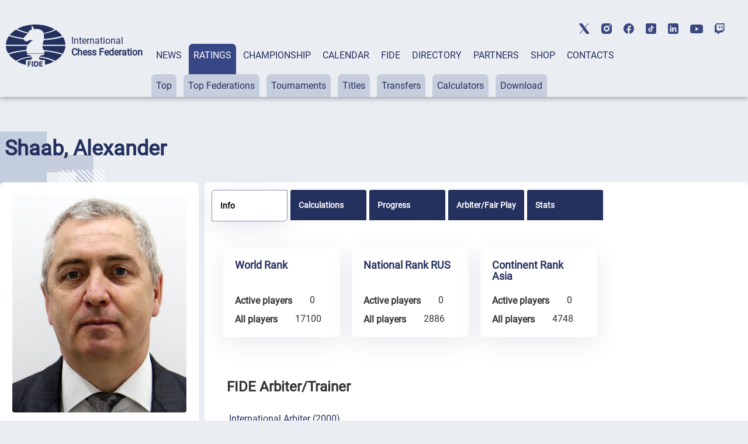

--- FILE ---
content_type: text/html; charset=UTF-8
request_url: https://ratings.fide.com/profile/4153758
body_size: 92858
content:

<!DOCTYPE html>
<html lang="en">
	<head>
		<meta charset="UTF-8">
		<meta http-equiv="X-UA-Compatible" content="IE=edge">
		<meta name="viewport" content="width=device-width, initial-scale=1.0">
		<title>Shaab, Alexander FIDE Profile</title>
		<link rel="stylesheet" type="text/css" href="/css/style.css">
		<link rel="stylesheet" type="text/css" href="/css/mobile.css">
		<link rel="stylesheet" type="text/css" href="/css/post_css.css">
		<link rel="stylesheet" type="text/css" href="/css/dt.css">
		
		<link rel="stylesheet" type="text/css" href="/css/all.css">
		<link rel="stylesheet" type="text/css" href="/css/dt_responsive.css"/>
		<link rel="stylesheet" type="text/css" href="/css/dt_group.css"/>
		<link rel="stylesheet" type="text/css" href="/css/jquery-ui.css"/>
		<link rel="stylesheet" type="text/css" href="/css/jquery-ui.structure.css"/>
		<link rel="stylesheet" type="text/css" href="/css/jquery-ui.theme.css"/>
		<link rel="stylesheet" type="text/css" href="/css/rtng_css.css"/>
		<link rel="stylesheet" type="text/css" href="/css/profile.css"/>
		
		<meta property="og:type" content="website">
		<meta property="og:site_name" content="International Chess Federation (FIDE)">
		<meta property="og:title" content="Shaab, Alexander FIDE Chess Profile">
		<meta property="og:description" content="Shaab, Alexander">
		<meta property="og:url" content="">
		<meta property="og:locale" content="en_EN">
		<meta property="og:image" content="https://directory.fide.com/img/fide_og_1200.png">
		<meta property="og:image:width" content="1200">
		<meta property="og:image:height" content="630">
		<script type="text/javascript" src="/js/jquery-3.6.0.min.js"></script>
		<script type="text/javascript" src="/js/jquery-ui.js"></script>
		<script type="text/javascript" src="/js/dt.js"></script>
		<script type="text/javascript" src="/js/jquery.mark.min.js"></script>
		
		<script src="/js/chartjs4.js"></script>
		<script src="/js/chart_datalabels.js"></script>
		
		
	</head>
	
	<body>
		<header class="header">
	<div class="header-social"></div>
	<div class="header-container">
			<div class="header-logo-container">
					<div class="header-logo">
							<a href="https://www.fide.com">
									<img src="/img/logo1.png" alt="">
							</a>
					</div>
					<div class="header-title-container">
							<div class="header-title">International</div>
							<div class="header-subtitle">Chess Federation</div>
					</div>
			</div>
			<div class="menu-container tabs">
					<div class="tabs-nav main-menu">
							<button class="tabs-btn menu-button"><a href="https://www.fide.com/news/">NEWS</a></button>
							<button class="tabs-btn menu-button"><a href="https://ratings.fide.com">RATINGS</a></button>
							<button class="tabs-btn menu-button"><a href="https://www.fide.com/fide-world-championship-cycle-2025-2026">CHAMPIONSHIP</a></button>
							<button class="tabs-btn menu-button"><a href="https://calendar.fide.com/calendar.php">CALENDAR</a></button>
							<button class="tabs-btn menu-button"><a href="https://www.fide.com/about-fide">FIDE</a></button>
							<button class="tabs-btn menu-button"><a href="https://directory.fide.com">DIRECTORY</a></button>
							<button class="tabs-btn menu-button"><a href="https://www.fide.com/partners/">PARTNERS</a></button>							
							<button class="tabs-btn menu-button"  id="fide100div"><a href="https://shop.fide.com">SHOP</a></button>
							<button class="tabs-btn menu-button"><a href="https://www.fide.com/contacts/">CONTACTS</a></button>
					</div>
					<div class="tabs-content nav-submenu" style="display:flex; flex-wrap:wrap;">
							<div class="tabs-pane main-submenu" id="content-1">
									<button class="submenu-button"><a href="https://www.fide.com/category/fide-news/">FIDE News</a></button>
									<button class="submenu-button"><a href="https://www.fide.com/category/chess-news/">Chess news</a></button>
							</div>
							<div class="tabs-pane main-submenu" id="content-2">
									<button class="submenu-button"><a href="https://ratings.fide.com/top_lists.phtml">Top</a></button>
									<button class="submenu-button"><a href="https://ratings.fide.com/top_federations.phtml">Top Federations</a></button>
									<button class="submenu-button"><a href="https://ratings.fide.com/rated_tournaments.phtml">Tournaments</a></button>
									<button class="submenu-button"><a href="https://ratings.fide.com/titles_page.phtml">Titles</a></button>
									<button class="submenu-button"><a href="https://ratings.fide.com/transfers.phtml">Transfers</a></button>
									<button class="submenu-button"><a href="https://ratings.fide.com/calc.phtml?page=change">Calculators</a></button>
									<button class="submenu-button"><a href="https://ratings.fide.com/download_lists.phtml">Download</a></button>
							</div>
							<div class="tabs-pane main-submenu" id="content-3">
									<button class="submenu-button"><a href="https://www.fide.com/fide-circuit-2026-2027/">FIDE Circuit</a></button>
									<button class="submenu-button"><a href="https://www.fide.com/fide-womens-events-24-25/">Women's Events '24-'25</a></button>
									<button class="submenu-button"><a href="https://www.fide.com/fide-world-championship-cycle-2025-2026">Open Cycle '25-'26</a></button>									
									<button class="submenu-button"><a href="https://www.fide.com/fide-womens-world-championship-cycle-2025-2026">Women’s Cycle '25-'26</a></button>
									<button class="submenu-button"><a href="https://www.fide.com/fide-womens-world-championship-cycle-2023-2025/">Women’s Cycle '23-'25</a></button>
									
									
							</div>
							
							
							
							<div class="tabs-pane main-submenu" id="content-4">
							
									<button class="submenu-button" style="margin-left: 200px;"><a href="https://calendar.fide.com/calendar.php">All Tournaments</a></button>
									
									<button class="submenu-button"><a href="https://calendar.fide.com/majorcalendar.php">Main Events</a></button>
									
									
							</div>
							
							<div class="tabs-pane main-submenu" id="content-5">
							
							
									<button class="submenu-button" style="margin-left: 200px;"><a href="https://www.fide.com/about-fide/">About FIDE</a></button>
									<button class="submenu-button"><a href="https://handbook.fide.com/">Handbook</a></button>
									<button class="submenu-button"><a href="https://www.fide.com/documents">Documents</a></button>
									<button class="submenu-button"><a href="https://med.fide.com" target=_blank>Clean Sport</a></button>
									<button class="submenu-button"><a href="https://www.fide.com/financial">Financial Reports</a></button>
									
							</div>
							<div class="tabs-pane main-submenu" id="content-6">
									<button class="submenu-button dir_button"><a href="https://directory.fide.com/list/officials">Officials</a></button>
									<button class="submenu-button dir_button"><a href="https://directory.fide.com/list/commissions_and_committees">Commissions & Committees</a></button>
									<button class="submenu-button dir_button"><a href="https://directory.fide.com/list/member_federations/main">Federations</a></button>
									<button class="submenu-button dir_button"><a href="https://directory.fide.com/list/affiliated_organizations">Aff. Organizations</a></button>
									<button class="submenu-button dir_button"><a href="https://directory.fide.com/list/affiliated_members">Aff. Members</a></button>
									<button class="submenu-button dir_button"><a href="https://directory.fide.com/list/dignitaries/&b=1&c=5">Honourable Dignitaries</a></button>
									<button class="submenu-button dir_button"><a href="https://directory.fide.com/orgchart.phtml">Chart</a></button>
							</div>
							
							<div class="tabs-pane main-submenu" id="content-7">
									<button class="submenu-button invisible"><a href="#">PARNTERS</a></button>
							</div>
							<div class="tabs-pane main-submenu" id="content-9">
									<button class="submenu-button invisible"><a href="#">FIDE100</a></button>
							</div>
							<div class="tabs-pane main-submenu" id="content-10">
									<button class="submenu-button invisible"><a href="#">CONTACTS</a></button>
							</div>
							
					</div>
			</div>
					<div class="mobile-menu-container">
					<div class="mobile-accordeon accordeon">
							<button class="mobile-menu accordeon-title">
									<h2><strong>MAIN/NEWS</strong></h2>
							</button>
							<div class="mobile-submenu accordeon-body">
									<p><a href="https://www.fide.com/news/">All News</a></p>
									<p><a href="https://www.fide.com/category/fide-news/">FIDE News</a></p>
									<p><a href="https://www.fide.com/category/chess-news/">Chess News</a></p>
							</div>
					</div>
	
					<div class="mobile-accordeon accordeon">
							<button class="mobile-menu accordeon-title">
									<h2><strong>RATINGS</strong></h2>
							</button>
							<div class="mobile-submenu accordeon-body">
									<p><a href="https://ratings.fide.com/top_lists.phtml">Top</a></p>
									<p><a href="https://ratings.fide.com/top_federations.phtml">Top Federations</a></p>
							        <p><a href="https://ratings.fide.com/index.phtml">Main Page / Search</a></p>
									<p><a href="https://ratings.fide.com/rated_tournaments.phtml">Tournaments</a></p>
									<p><a href="https://ratings.fide.com/titles_page.phtml">Titles</a></p>
									<p><a href="https://ratings.fide.com/transfers.phtml">Transfers</a></p>
									<p><a href="https://ratings.fide.com/calc.phtml?page=change">Calculators</a></p>
									<p><a href="https://ratings.fide.com/download_lists.phtml">Download</a></p>
							</div>
					</div>
						<div class="mobile-accordeon accordeon">
							<button class="mobile-menu accordeon-title">
									<h2><strong>CHAMPIONSHIP</strong></h2>
							</button>
							
							
							<div class="mobile-submenu accordeon-body">
									<p><a href="https://www.fide.com/fide-circuit-2026-2027/">FIDE Circuit</a></p>
									<p><a href="https://www.fide.com/fide-womens-events-24-25/">Women's Events '24-'25</a></p>
									<p><a href="https://www.fide.com/fide-world-championship-cycle-2025-2026">Open Cycle 2025-2026</a></p>
									<p><a href="https://www.fide.com/fide-womens-world-championship-cycle-2025-2026">Women’s Cycle 2025-2026</a></p>
									<p><a href="https://www.fide.com/fide-womens-world-championship-cycle-2023-2025">Women’s Cycle 2023-2025</a></p>
									
							</div>
						
					</div>
					<div class="mobile-accordeon accordeon">
							<button class="mobile-menu accordeon-title">
									<h2><strong>CALENDAR</strong></h2>
							</button>
							<div class="mobile-submenu accordeon-body">
									<p><a href="https://calendar.fide.com/calendar.php">All Tournaments</a></p>
									<p><a href="https://calendar.fide.com/majorcalendar.php">Main Events</a></p>
							</div>
					</div>
					<div class="mobile-accordeon accordeon">
							<button class="mobile-menu accordeon-title">
									<h2><strong>FIDE</strong></h2>
							</button>
							<div class="mobile-submenu accordeon-body">
									<p><a href="https://www.fide.com/about/">About FIDE</a></p>
									<p><a href="https://handbook.fide.com/">Handbook</a></p>
									<p><a href="https://www.fide.com/documents">Documents</a></p>
									<p><a href="https://med.fide.com" target=_blank>Clean Sport</a></p>
									<p><a href="https://www.fide.com/financial">Financial Reports</a></p>
									
							</div>
					</div>
					<div class="mobile-accordeon accordeon">
							<button class="mobile-menu accordeon-title">
									<h2><strong>DIRECTORY</strong></h2>
							</button>
							<div class="mobile-submenu accordeon-body">
									<p><a href="https://directory.fide.com/list/officials">Officials</a></p>
									<p><a href="https://directory.fide.com/list/commissions_and_committees">Commissions & Committees</a></p>
									<p><a href="https://directory.fide.com/list/member_federations/main">Federations</a></p>
								    <p><a href="https://directory.fide.com/list/affiliated_organizations">Affiliated Organizations</a></p>
									<p><a href="https://directory.fide.com/list/affiliated_members">Affiliated Members</a></p>
									<p><a href="https://directory.fide.com/list/dignitaries">Honourable Dignitaries</a></p>
									<p><a href="https://directory.fide.com/orgchart.phtml">Chart</a></p>
								
									
							</div>
					</div>
					<div class="mobile-accordeon accordeon">
							<button class="mobile-menu accordeon-title">
									<h2><a href="https://www.fide.com/partners/">PARTNERS</a></h2>
							</button>
							<div class="mobile-submenu accordeon-body">
							</div>
					</div>
		
					<div class="mobile-accordeon accordeon">
							<button class="mobile-menu accordeon-title">
									<h2><a href="https://shop.fide.com">SHOP</a></h2>
							</button>
							<div class="mobile-submenu accordeon-body">
							</div>
					</div>
					<div class="mobile-accordeon accordeon">
							<button class="mobile-menu accordeon-title">
									<h2><a href="https://www.fide.com/contacts/">CONTACTS</a></h2>
							</button>
							<div class="mobile-submenu accordeon-body">
							</div>
					</div>
			<!--mobile-menu-container-->
	</div>
			<div class="header-search-container">
					<div class="header-search" style="display:none;">
							
					</div>
					<div class="header-account" style="display:none;">
							<a href=https://portal.fide.com><img src="/img/user.svg" alt=""></a>
					</div>
			</div>
			<div class="menu-burger">
					<span></span>
			</div>
	</div>
<aside class="social">
	<div class="social-aside">
			<a href="https://twitter.com/FIDE_chess" target=_blank><img src="/img/twitter-top.svg" alt="twitter"></a>
	</div>
	<div class="social-aside">
			<a href="https://www.instagram.com/fide_chess/" target=_blank><img src="/img/instagram-top.svg" alt="instagram"></a>
	</div>
	<div class="social-aside">
			<a href="https://www.facebook.com/ChessFIDE/" target=_blank><img src="/img/fb-top.svg" alt="facebook"></a>
	</div>
	<div class="social-aside">
			<a href="https://www.tiktok.com/@fide_chess" target=_blank><img src="/img/tiktok_icon.svg " alt="tiktok"></a>
	</div>
	<div class="social-aside">
			<a href="https://www.linkedin.com/company/48892238" target=_blank><img src="/img/linkedin-top.svg" alt="linkedin"></a>
	</div>
	<div class="social-aside youtu">
			<a href="https://www.youtube.com/channel/UC9B47GnzCRFHTT1BIBWvStQ" target=_blank><img src="/img/youtube-top.svg" alt="youtube"></a>
	</div>
	<div class="social-aside">
			<a href="https://www.twitch.tv/fide_chess" target=_blank><img src="/img/twitch-top.svg" alt="twitch"></a>
	</div>
</aside>
</header>
<!-- Menu -->

<style>
.social-aside img
{
    height: 18px;
}
.youtu img
{
    height: 15px !important;
}

	.header-title {
  font-style: normal;
  font-weight: 300;
  font-size: 24px;
  line-height: 28px;
}
.dir-pattern-three, .dir-pattern-two, .dir-pattern-four
{
top: 0;
display:none;
}
.directory
{
	margin-top: 40px;
}

	
	.social
	{
	margin:0;
	}
	.menu-button {
	border: none;
	padding: 10px 8px 62px 8px;
	border-radius: 7px 7px 0 0;
	background-color: #EAEEF3;
	height: 91px;
	}
	.main-menu a, .main-menu a:visited
	{
		color:#24305E;
	}
	.main-menu .tabs-btn:hover
	{
	background-color:#374785;
	transition:
    
    background-color 1s,
	background 1s;
	
	}
	
	.main-menu > .tabs-btn-active a {
	color: #fff;
	}
	.invisible {
		display:none;
	}
	.header-container
	{
			max-width: 1440px;
			margin: 0 auto;
			width: 100%;
	}
	.mobile-menu-container {
			display: none;
			z-index: 10000 !important;
	}
	.main-submenu button:hover
	{
	background-color: #24305E !important;
	}
	.submenu-button a:visited
	{
	color:#24305E;
	}

	
	@media screen and (max-width: 1024px) {
	.menu-container {
			display: none;
	}
	.mobile-menu-container {
			display: block;
			position: absolute;
			top: 137px;
			left: 0;
			background: rgb(245, 246, 246);
			box-shadow: #ccc;
			width: 100%;
			box-shadow: 0 4px 2px -2px rgba(36, 36, 36, 0.17);
			left: -200%;
			transition: all 0.4s ease;
			z-index: 10000 !important;
	}
	.mobile-menu-container.open-menu {
			left: 0;
	}
	.menu-burger {
			position: absolute;
			right: 10px;
			top: 69px;
			width: 24px;
			height: 19px;
			display: block;
			margin-left: auto;
			margin-bottom: 20px;
			cursor: pointer;
	}
	.menu-burger span, .menu-burger:after, .menu-burger:before{
			height: 3px;
			width: 100%;
			position: absolute;
			background: #24305E;
			margin: 0 auto;
			border-radius: 1px;
	}
	.menu-burger span{
			top: 21px;
	}
	.menu-burger:after, .menu-burger:before{
			content: '';
	}
	.menu-burger:after{
			bottom: 3px;
			border-radius: 1px;
	}
	.menu-burger:before{
			top: 5px;
			border-radius: 1px;
	}
	.menu-burger.open-menu span {
			transform: rotate(38deg);
			top: 8px;
			transition: 0.4s;
	}
	.menu-burger.open-menu:before {
			opacity:0; 
			transition: 0.5s; 
	}
	.menu-burger.open-menu:after {
			transform: rotate(-38deg);
			bottom: 8px;
			transition: 0.4s;
	}
	.social {
			position: absolute;
			top: 10px;
			left: 159px;
			width: 400px;
			justify-content: space-between;
	}
	.container {
			width: 688px;
	}
	.page-title {
			font-weight: 400;
			font-size: 36px;
			line-height: 42px;
	}
	.menu-button {
			padding: 0px;
			height: auto;
	}
	.nav-submenu {
			margin-top: 0px;
	}
	.main-submenu button {
			padding: 0px;
			margin-right: 0px;
	}
	.main-menu a {
			display: block;
	}
	.tabs-pane-show {
			display: inline-grid;
	}
	.mobile-menu {
			list-style-type: none;
			text-align: center;
	}
	.mobile-submenu {
			height: 0;
			overflow: hidden;
			transition: height .4s ease-in-out;
			text-align: center;
	}
	.mobile-accordeon button {
			padding: 10px;
			border: none;
			cursor: pointer;
			width: 100%;
			background-color: #EAEEF3;
			line-height: 1;
	}
	.mobile-accordeon button:focus
	{
		background-color: #868CAD;
		color: #fff;
	}
	.mobile-menu.active, .mobile-menu.active:focus  {
			background-color: #868CAD;
	}
	.mobile-menu.active h2 {
			background-color: #868CAD;
			color: #fff;
	}
	.mobile-menu.active h2 a {
			color: #fff;
	}
	.mobile-menu h2, .mobile-menu h2 a {
			font-style: normal;
			font-weight: 400;
			font-size: 16px;
			line-height: 19px;
			align-items: center;
			text-transform: uppercase;
			text-decoration: none;
			display:inline;
	}
	.mobile-submenu p {
			padding: 7px 0px;
	}
	.mobile-submenu p a {
			font-style: normal;
			font-weight: 400;
			font-size: 16px;
			line-height: 140%;
			color: #374785;
			text-decoration: none;
	}
	}
	@media screen and (max-width: 576px) {
							.header-social, .social {
			display: none;
	}
	.header-search-container, .menu-burger {
			top: 40px;
	}
	
	}
	@media screen and (max-width: 375px) {
							.header-search-container {
			display: none;
	}
	.menu-burger {
			right: 15px;
	}
	}
	


.main-submenu button {
	margin-right: 8px;
	padding: 10px 8px;
}
.submenu-button.dir_button
{
	margin: 1px !important;
	padding: 10px 4px;
}
.tabs-btn-active, .tabs-btn-active:focus, .tabs-btn-active:active
{
	
	background-color: #374785;
}
.header-search-container img:last-child {
 
  margin-right: 5px;
}
.header
{
	box-shadow: 0px 0px 10px 0px rgba(0,0,0,0.5);
}

@media screen and (max-width: 1300px) {

.header-title {
  font-style: normal;
  font-weight: 300;
  font-size: 16px;
  line-height: 20px;
}
.header-subtitle {
  font-weight: 700;
  font-size: 16px;
  line-height: 20px;
}
.menu-container {
  margin-left: 15px;
  
}
.header-title-container {
padding-left: 10px;
}
}

@media screen and (max-width: 1576px) {
	.header-logo-container
	{
	margin-left: 10px;
	}


}
@media screen and (max-width: 1576px) {
.social {
	display: -webkit-box;
	display: -webkit-flex;
	display: -ms-flexbox;
	display: flex;
	align-items: center;
	top: 40px;
	right: 40px;
}
 .social-aside {
    padding-bottom: 0px;
    padding-right: 0px;
    padding-left: 20px;
  }
}

@media screen and (max-width: 1200px) {
.header
{
	height: 174px;
}
.header-title
{
	padding-top:0;
	paddint-left: 8px;
	
}
.container {
	width: 944px;
	margin: 0 auto;
}
.page-title {
	font-size: 36px;
	line-height: 42px;
}
.none {
	display: none;
}
/*HEADER*/
.header {
 margin-bottom: 8px;
}
.header-container {
	padding-top: 20px;
	display: block;
}
.header-logo-container {
	padding-bottom: 10px;
	padding-left: 10px;
	
}
.header-logo-container img {
	width: 70px;
}
.header-title-container {
	padding-left: 10px;
}
.header-title {
	font-size: 14px;
	line-height: 16px;
	padding-left: 10px;
}
.header-subtitle {
	font-size: 14px;
	line-height: 16px;
	padding-left: 10px;
}
.menu-container {
	margin: 0px;
	padding-left: 4px;
}
.header-search-container {
	position: absolute;
	top: 85px;
	right: 40px;
}
.submenu-button.dir_button
{
	margin: 1px !important;
	padding: 10px 4px;
}
.main-submenu button {
	margin-right: 3px;
}


.social {
	display: -webkit-box;
	display: -webkit-flex;
	display: -ms-flexbox;
	display: flex;
	align-items: center;
	top: 40px;
	right: 40px;
}
.social-aside {
	padding-bottom: 0px;
	padding-right: 0px;
	padding-left: 20px;
}
.header-title, .header-subtitle
	{
			margin-top: 0;
			margin-bottom: 0;
	}
}


@media screen and (max-width: 1024px) {
	 .header
	{
			height: 90px;
			padding-left: 5px;
	}
	.header-social, .social {
			display: none;
	}
	.header-search-container, .menu-burger {
			top: 40px;
	}
	.header-search-container {
	position: absolute;
	top: 40px;
	right: 60px;
	}
	.header-social {
	display: none;
	height: 40px;
	background-color: #fff;
	}
	.header-title, .header-subtitle
	{
			margin-top: 0;
			margin-bottom: 0;
	}
	.header-logo-container {
	padding-bottom: 10px;
	padding-top: 15px;
	}
	
	.social {
display: -webkit-box;
display: -webkit-flex;
display: -ms-flexbox;
display: flex;
align-items: center;
left:0;
top: 5px;
padding-bottom: 3px;
border-bottom: 1px solid #C6CDDD;
width: 100%;
justify-content: center;


	
	}
	.mobile-menu-container {
	top: 90px;
	transition: all 0.4s ease;
	border-top: 1px solid #374785;
	z-index: 200;
	
	}
	
}

@media screen and (max-width: 375px){
	.header {
	height: 90px;
	padding-left: 5px;
	}
	
	.mobile-menu-container {
	top: 90px;
	transition: all 0.4s ease;
	border-top: 1px solid #374785;
	
	}
	.header-search-container {
	display: flex;
	top: 40px;
	right: 60px;
	}
  
	}


[type="button"], [type="submit"], button
{
	 background-color: #374785;
}
.activeurll {
  background-color: #24305E !important;
  color: #ffffff !important;
}
.activeurll a {
  color: #ffffff !important;
}

.main-submenu a:hover
{
text-decoration: none;
font-weight: normal;
}
.mobile-accordeon button:hover
{
	color: red;
	background-color: #868CAD;
}
 .mobile-menu.active {
    background-color: #868CAD;
  }

	#fide100div
	{	
	color:red;
	border: 0;
	
   
	}
	#fide100div:hover
	{
	z-index: 1000;
	}
	
.calendar-tabs-buttons {
  z-index: 90;
}
.elementor-245 .elementor-element.elementor-element-df66bb2
{
	box-shadow:none;
}

</style>

<script>
let burger = document.querySelector('.menu-burger');
let menu = document.querySelector('.mobile-menu-container');

burger.onclick = function() {
	
menu.classList.toggle('open-menu');
burger.classList.toggle('open-menu');
};

</script>    
<script>
class ItcTabs {
  constructor(target, config) {
    const defaultConfig = {};
    this._config = Object.assign(defaultConfig, config);
    this._elTabs =
      typeof target === "string" ? document.querySelector(target) : target;
    this._elButtons = this._elTabs.querySelectorAll(".tabs-btn");
    this._elPanes = this._elTabs.querySelectorAll(".tabs-pane");
    this._eventShow = new Event("tab.itc.change");
    this._init();
    this._events();
  }

  _init() {
    this._elTabs.setAttribute("role", "tablist");
    this._elButtons.forEach((el, index) => {
      el.dataset.index = index;
      el.setAttribute("role", "tab");
      this._elPanes[index].setAttribute("role", "tabpanel");
      el.classList.add("tabs-btn-not-active"); // ���������� ������ .tabs-btn-not-active
    });
  }

  show(elLinkTarget) {
    const elPaneTarget = this._elPanes[elLinkTarget.dataset.index];
    const elLinkActive = this._elTabs.querySelector(".tabs-btn-active");
    const elPaneShow = this._elTabs.querySelector(".tabs-pane-show");
    if (elLinkTarget === elLinkActive) {
      return;
    }
    elLinkActive ? elLinkActive.classList.remove("tabs-btn-active") : null;
    elLinkActive ? elLinkActive.classList.add("tabs-btn-not-active") : null; // ���������� ������ .tabs-btn-not-active
		elPaneShow ? elPaneShow.style.display = "none" : null;
    elPaneShow ? elPaneShow.classList.remove("tabs-pane-show") : null;
    elLinkTarget.classList.add("tabs-btn-active");
    elLinkTarget.classList.remove("tabs-btn-not-active"); // �������� ������ .tabs-btn-not-active
    elPaneTarget.classList.add("tabs-pane-show");
    this._elTabs.dispatchEvent(this._eventShow);
    elLinkTarget.focus();
  }

  showByIndex(index) {
    const elLinkTarget = this._elButtons[index];
    elLinkTarget ? this.show(elLinkTarget) : null;
  }

  _events() {
		this._elTabs.addEventListener("click", (e) => {
  const target = e.target.closest(".tabs-btn");
  if (target) {
    const link = target.querySelector("a");
    if (link) {
      const href = link.getAttribute("href");
      if (href) {
        e.preventDefault();
        window.location.href = href;
      }
    }
  }
});

  }
}

const accordionToggle = () => {
  const chItems = document.querySelectorAll(".tabs-pane.main-submenu");

  chItems.forEach((item) => {
    const chButton = item.querySelector("button.submenu-button");
    const chDesc = item;

    const toggleAccordion = () => {
      chItems.forEach((item) => {
        const chRemoveButton = item.querySelector("button.submenu-button");
        const chRemoveDesc = item;

        if (chRemoveDesc !== chDesc) {
          chRemoveDesc.style.display = "none"; // Set display: none
          chRemoveDesc.classList.remove("tabs-pane-show");
					chRemoveDesc.classList.add("tabs-pane-not-show");
          chRemoveButton.classList.remove("tabs-btn-active");
          chRemoveButton.classList.add("tabs-btn-not-active");
        }
      });

      chDesc.classList.toggle("tabs-pane-show");
      chButton.classList.toggle("tabs-btn-active");
      chButton.classList.remove("tabs-btn-not-active");
    };

    chButton.addEventListener("click", toggleAccordion);
  });
};

const tabs = new ItcTabs(".tabs");
accordionToggle();
const accordeon = () => {
  const chItems = document.querySelectorAll(".accordeon");

  chItems.forEach((item) => {
    const chButton = item.querySelector(".accordeon-title");
    const chDesc = item.querySelector(".accordeon-body");

    chButton.addEventListener("click", () => {
      chItems.forEach((item) => {
        const chRemoveButton = item.querySelector(".accordeon-title");
        const chRemoveDesc = item.querySelector(
          ".accordeon-body"
        );

        if (chRemoveDesc !== chDesc) {
          chRemoveDesc.classList.remove("open");
          chRemoveDesc.style.height = 0;
          chRemoveButton.classList.remove("active");
        }
      });

      if (chDesc.classList.contains("open")) {
        chDesc.style.height = 0;
      } else {
        chDesc.style.height = chDesc.scrollHeight + "px";
      }

      chDesc.classList.toggle("open");
      chButton.classList.toggle("active");
    });
  });
};

accordeon();

document.addEventListener('DOMContentLoaded', function() {
  var currentURL = window.location.href;
  var substituteURL = window.location.href;
  

  // ������� ������� � ������� menu-container
  var menuContainer = document.querySelector('.tabs-content');

	var menuContainerLvlOne = document.querySelector('.tabs-nav');
  // �������� ��� ������ ������ menuContainer
  var links = menuContainer.querySelectorAll('a');
	var linksLvlOne = menuContainerLvlOne.querySelectorAll('a');


	for (var i = 0; i <linksLvlOne.length; i++) {
		var linkLvlOne = linksLvlOne[i];
		var href = linkLvlOne.getAttribute('href');
		
		//custom links
		  if (href.includes("https://ratings.fide.com") & substituteURL.includes("ratings2.fide.com.test"))
  
			{
				var currentURL = "https://ratings.fide.com";
				var href = "ratings.fide.com";
			}
		 

		
		if (currentURL.includes(href)){
		
		
			var parent = linkLvlOne.parentElement;
			
			parent.classList.add('tabs-btn-active');
			parent.classList.remove('tabs-btn-not-active');
			var dataIndex = parent.getAttribute('data-index');
			var newId = 'content-' + (parseInt(dataIndex, 10) + 1);


// ������� ������� � ����� ��������������� � ��������� ����������� ��������
var element = document.getElementById(newId);
if (element) {
  element.classList.add('tabs-pane-show');
}

		}
		
	
		
	}
  // ���������� ������ � ��������� ����������� ��������
  for (var i = 0; i < links.length; i++) {
    var link = links[i];
    var href = link.getAttribute('href');

    // ���������, �������� �� ������� URL ������ ����� ������
    if (currentURL.includes(href)) {
      // ������� ������������ ������� ������
      var parentParent = link.parentElement.parentElement;
			var parent = link.parentElement;

      // ������������� display: block ��� ������������� �������� ������
			parent.classList.add('activeurll');
      parentParent.style.display = 'block';
      parentParent.classList.add('activeurl');
      parentParent.classList.add('tabs-pane-show');

      var myid = parentParent.id;
			
      var trimmedId = myid.replace('content-', '');
      var newId = parseInt(trimmedId, 10) - 1;

      // ������� ������� � ����� ��������������� � ��������� ����������� ��������
			
      var element = menuContainerLvlOne.querySelector('[data-index="' + newId + '"]');
			
      if (element) {
        element.classList.add('tabs-btn-active');
        element.classList.remove('tabs-btn-not-active');
      }
    }
  }

  // ��������� ���������� tabsPane
  var tabsPane = document.querySelector('.tabs-pane-show');

  // ������� ��� ���������� ���������� tabsPane
  function updateTabsPane() {
    tabsPane = document.querySelector('.tabs-pane-show');
  }

  const buttons = document.querySelectorAll('.tabs-btn.menu-button');
  let activeSubmenu = null;

  buttons.forEach((button, index) => {
    const submenu = document.getElementById(`content-${index + 1}`);

    button.addEventListener('mouseover', () => {
      if (button.classList.contains('tabs-btn-not-active')){
        submenu.style.display = 'block';
				updateTabsPane()
        tabsPane.style.display = 'none';
      }
			if (button.classList.contains('tabs-btn-active')){
				tabsPane.style.display = 'block';
				// submenu.style.display= 'none';
			}
    });

    button.addEventListener('mouseleave', () => {
      if (!button.classList.contains('tabs-btn-active')) {
        submenu.style.display = 'none';
				updateTabsPane()
        if (tabsPane) {
          tabsPane.style.display = 'block';
        }
      }
			if (button.classList.contains('tabs-btn-active')){
				tabsPane.style.display = 'block';
			}
    });

    submenu.addEventListener('mouseenter', () => {
      if (button.classList.contains('tabs-btn-not-active')){
        submenu.style.display = 'block';
				updateTabsPane()
        tabsPane.style.display = 'none';
      }
			if (button.classList.contains('tabs-btn-active')){
				tabsPane.style.display = 'block';
				// submenu.style.display= 'none';
			}
    });

    submenu.addEventListener('mouseleave', () => {
      submenu.style.display = 'none';
			updateTabsPane()
			tabsPane.style.display = 'block';
    });
  });

  // ��������� ��������� ��� ���������� ���������� tabsPane
  menuContainer.addEventListener('transitionend', updateTabsPane);
  menuContainer.addEventListener('animationend', updateTabsPane);
});



</script>﻿<!-- Google tag (gtag.js) -->
<script async src="https://www.googletagmanager.com/gtag/js?id=G-0TSTM17GEX"></script>
<script>
  window.dataLayer = window.dataLayer || [];
  function gtag(){dataLayer.push(arguments);}
  gtag('js', new Date());

  gtag('config', 'G-0TSTM17GEX');
</script>
		
		<div class="dir-pattern">
			<img src="/img/dir-pattern-1.png" alt="">
		</div>
		<div class="dir-pattern-two">
			<img src="/img/dir-pattern-2.png" alt="">
		</div>
		<div class="dir-pattern-four">
			<img src="/img/dir-pattern-4.png" alt="">
		</div>
		<div class="dir-pattern-three">
			<img src="/img/dir-pattern-3.png" alt="">
		</div>
		<div class="dir-pattern-five">
			<img src="/img/dir-pattern-5.png" alt="">
		</div>
		
		<section class="directory">
			<div class="directory-container">
				
								
										
						
						<section class="profile">
							<div class="profile-pattern-queen">
								<img src="/img/queen_pattern.png" alt="">
							</div>
							<div class="profile-container">
								<div class="profile-title-container">
									<h1 class="player-title">Shaab, Alexander</h1>&nbsp;									<div class="profile-hidden-button profile-info-row">
										
									</div>
								</div>
								<div class="profile-section ">
									<div class="profile-left ">
																			<div class="profile-photo " >
											<img class="profile-top__photo" src="[data-uri]" alt="photo"/>										</div>
										<div class="profile-games ">
											<div class="profile-standart profile-game ">
												<img src="/img/logo_std.svg" alt="standart" height=25>
												<p>2221</p><p style="font-size: 8px; padding:0; margin:0;">STANDARD <span class=inactiv_note>inactive</span></p>
											</div>
											<div class="profile-rapid profile-game ">
												<img src="/img/logo_rpd.svg" alt="rapid"  height=25>
												<p>Not rated</p><p style="font-size: 8px; padding:0; margin:0;">RAPID<span class=inactiv_note></p>
											</div>
											<div class="profile-blitz profile-game ">
												<img src="/img/logo_blitz.svg " alt="blitz"  height=25>
												<p>Not rated</p><p style="font-size: 8px; padding:0; margin:0;">BLITZ<span class=inactiv_note></p>
											</div>
											<!--profile-games-->
										</div>
										<div class="profile-info ">
											<div class="profile-info-row ">
												<h5>FIDE ID</h5>
												<p class="profile-info-id ">4153758</p>
											</div>
											<div class="profile-info-row block1">
												<div class="profile_fed"><h5>Federation</h5></div>
												<div class="profile-info-country ">
														<img src="/images/flags/ru.svg" height=30>													Russia												</div>
											</div>
											<div class="profile-info-row ">
												<h5>B-Year</h5>
												<p class="profile-info-byear ">1959 </p>
											</div>
											<div class="profile-info-row ">
												<h5>Gender</h5>
												<p class="profile-info-sex ">Male</p>
											</div>
											<div class="profile-info-row ">
												<h5>FIDE title</h5>
												<div class="profile-info-title ">
													<p>None</p>

													<div class="profile-info-icon ">
													</div>
												</div>
											</div>


											<div class="profile-info-row profile-button-row ">
												
											</div>
											
											<!--profile-info-->
										</div>
										<!--profile-left-->
									</div>
									<div class="profile-right">
										<div id="tabs" class="ui-tabs ui-corner-all ui-widget ui-widget-content profile_tabs">
										
											<ul role="tablist" class="ui-tabs-nav ui-corner-all ui-helper-reset ui-helper-clearfix ui-widget-header">
												<li role="tab" tabindex="-1" class="ui-tabs-tab ui-corner-top ui-state-default ui-tab profile-tabs-btn" aria-controls="tabs-1" aria-labelledby="ui-id-15" aria-selected="false" aria-expanded="false"><a href="#tabs-1" tabindex="-1" class="ui-tabs-anchor tab_full_link" id="profile_button">Info</a></li>
																								<li role="tab" tabindex="-1" class="ui-tabs-tab ui-corner-top ui-state-default ui-tab profile-tabs-btn" aria-controls="tabs-2" aria-labelledby="ui-id-16" aria-selected="false" aria-expanded="false"><a href="#tabs-2" tabindex="-1" class="ui-tabs-anchor tab_full_link" id="calculations_button">Calculations</a></li>
																																				<li role="tab" tabindex="-1" class="ui-tabs-tab ui-corner-top ui-state-default ui-tab profile-tabs-btn" aria-controls="tabs-3" aria-labelledby="ui-id-16" aria-selected="false" aria-expanded="false"><a href="#tabs-3" tabindex="-1" class="ui-tabs-anchor tab_full_link" id="chart_button">Progress</a></li>
																																																<li role="tab" tabindex="-1" class="ui-tabs-tab ui-corner-top ui-state-default ui-tab profile-tabs-btn" aria-controls="tabs-5" aria-labelledby="ui-id-16" aria-selected="false" aria-expanded="false"><a href="#tabs-5" tabindex="-1" class="ui-tabs-anchor tab_full_link" id="arb">Arbiter/Fair Play</a></li>
																																				<li role="tab" tabindex="-1" class="ui-tabs-tab ui-corner-top ui-state-default ui-tab profile-tabs-btn" aria-controls="tabs-6" aria-labelledby="ui-id-16" aria-selected="false" aria-expanded="false"><a href="#tabs-6" tabindex="-1" class="ui-tabs-anchor tab_full_link" id="stats_button">Stats</a></li>
																								
																							</ul>
											
											
											<div class="tabs-content ">
												<div id="tabs-1" aria-labelledby="ui-id-15" role="tabpanel" class="ui-tabs-panel ui-corner-bottom ui-widget-content" aria-hidden="true">
																											<div class="profile-ranks">
															
															<div class="profile-rank-block">
																<h5>World Rank</h5>
																<div class="profile-rank-row ">
																	<h6>Active players</h6>
																	<p>0</p>
																</div>
																<div class="profile-rank-row ">
																	<h6>All players</h6>
																	<p>17100</p>
																</div>
															</div>
															<!--profile-rank-->
															
															
															<div class="profile-rank-block">
																<h5>National Rank RUS</h5>
																<div class="profile-rank-row ">
																	<h6>Active players</h6>
																	<p>0</p>
																</div>
																<div class="profile-rank-row ">
																	<h6>All players</h6>
																	<p>2886</p>
																</div>
															</div>
															<!--profile-rank-->
															
															
															<div class="profile-rank-block">
																<h5>Continent Rank Asia</h5>
																<div class="profile-rank-row ">
																	<h6>Active players</h6>
																	<p>0</p>
																</div>
																<div class="profile-rank-row ">
																	<h6>All players</h6>
																	<p>4748</p>
																</div>
															</div>
															<!--profile-rank-->
															
															<!--profile-ranks-->
														</div>
																											
													<div class="row no-gutters"><div class="col-lg-6 profile-tableCont">
                            <table class="profile-table profile-table_offset_2">
                                <thead>
                                <tr>
                                    <th colspan="2" align=left class="profile-titles"><h4>FIDE Arbiter/Trainer</h4></th>
                                </tr>
                                </thead>
                                <tbody>
                                <tr>                                   
                                    <td>
										International Arbiter (2000) <br>
										&nbsp;&nbsp;License level: International Arbiter Category D (2000-01-01)<br> &nbsp;&nbsp;Licensed: YES (2013-01-01)&nbsp;&nbsp; <br>&nbsp;&nbsp;  
									   <br>
									   Lecturer  <br>
									   <br>
									   
                                    </td>
                                </tr>

                                </tbody>
                            </table>
                        </div>													
													
													

													<!--tabs-pane-->
												</div>
												</div>
																								<div id="tabs-2" aria-labelledby="ui-id-15" role="tabpanel" class="ui-tabs-panel ui-corner-bottom ui-widget-content" aria-hidden="true">
													<!--tabs-pane-->
												
												</div>
												
																								<div id="tabs-3" aria-labelledby="ui-id-15" role="tabpanel" class="ui-tabs-panel ui-corner-bottom ui-widget-content" aria-hidden="true">
													<!--tabs-pane-->
													
											<div class="profile-tab-container" data-tab-index="2"><div class="default_div_full">
	<div class="row">
	<button class="button2" id="1y" value=1>1 YR.</button>
	<button class="button2" id="2y" value=2>2 YR.</button>
	<button class="button2" id="3y" value=3>3 YR.</button>
	<button class="button2" id="5y" value=5>5 YR.</button>
	<button class="button2" id="ally" value=0>All YRs.</button>
	</div>
	<div id="chart-container">
                            <canvas id="graphCanvas" style="width: "></canvas>
							</div>
                          
                        
                        <div class="col-lg-12 profile-tableCont"><table class="profile-table_calc">
                                <thead>
								<tr>
                                    <th class="profile-table_colors__th_1">Period</th>
                                    <th class="profile-table_colors__th_1">STD. RATING</th>
                                    <th class="profile-table_colors__th_2">STD GMS</th>
                                    <th class="profile-table_colors__th_3">RPD</th>
									<th class="profile-table_colors__th_3">RPD GMS</th>
									<th class="profile-table_colors__th_4">BLZ</th>
									<th class="profile-table_colors__th_4">BLZ GMS</th>
                                </tr>
                                
                                </thead>
                                <tbody><tr>
			<td width=75 align=right>&nbsp;2026-Jan&nbsp;</td>
			<td valign=top width=40 align=right>&nbsp;2221&nbsp;</td>
			<td valign=top width=30 align=right>&nbsp;0&nbsp;</td>
			<td valign=top width=40 align=right>&nbsp;&nbsp;</td>
			<td valign=top width=30 align=right>&nbsp;&nbsp;</td>
			<td valign=top width=40 align=right>&nbsp;&nbsp;</td>
			<td valign=top width=30 align=right>&nbsp;&nbsp;</td>
			</tr><tr>
			<td width=75 align=right>&nbsp;2025-Dec&nbsp;</td>
			<td valign=top width=40 align=right>&nbsp;2221&nbsp;</td>
			<td valign=top width=30 align=right>&nbsp;0&nbsp;</td>
			<td valign=top width=40 align=right>&nbsp;&nbsp;</td>
			<td valign=top width=30 align=right>&nbsp;&nbsp;</td>
			<td valign=top width=40 align=right>&nbsp;&nbsp;</td>
			<td valign=top width=30 align=right>&nbsp;&nbsp;</td>
			</tr><tr>
			<td width=75 align=right>&nbsp;2025-Nov&nbsp;</td>
			<td valign=top width=40 align=right>&nbsp;2221&nbsp;</td>
			<td valign=top width=30 align=right>&nbsp;0&nbsp;</td>
			<td valign=top width=40 align=right>&nbsp;&nbsp;</td>
			<td valign=top width=30 align=right>&nbsp;&nbsp;</td>
			<td valign=top width=40 align=right>&nbsp;&nbsp;</td>
			<td valign=top width=30 align=right>&nbsp;&nbsp;</td>
			</tr><tr>
			<td width=75 align=right>&nbsp;2025-Oct&nbsp;</td>
			<td valign=top width=40 align=right>&nbsp;2221&nbsp;</td>
			<td valign=top width=30 align=right>&nbsp;0&nbsp;</td>
			<td valign=top width=40 align=right>&nbsp;&nbsp;</td>
			<td valign=top width=30 align=right>&nbsp;&nbsp;</td>
			<td valign=top width=40 align=right>&nbsp;&nbsp;</td>
			<td valign=top width=30 align=right>&nbsp;&nbsp;</td>
			</tr><tr>
			<td width=75 align=right>&nbsp;2025-Sep&nbsp;</td>
			<td valign=top width=40 align=right>&nbsp;2221&nbsp;</td>
			<td valign=top width=30 align=right>&nbsp;0&nbsp;</td>
			<td valign=top width=40 align=right>&nbsp;&nbsp;</td>
			<td valign=top width=30 align=right>&nbsp;&nbsp;</td>
			<td valign=top width=40 align=right>&nbsp;&nbsp;</td>
			<td valign=top width=30 align=right>&nbsp;&nbsp;</td>
			</tr><tr>
			<td width=75 align=right>&nbsp;2025-Aug&nbsp;</td>
			<td valign=top width=40 align=right>&nbsp;2221&nbsp;</td>
			<td valign=top width=30 align=right>&nbsp;0&nbsp;</td>
			<td valign=top width=40 align=right>&nbsp;&nbsp;</td>
			<td valign=top width=30 align=right>&nbsp;&nbsp;</td>
			<td valign=top width=40 align=right>&nbsp;&nbsp;</td>
			<td valign=top width=30 align=right>&nbsp;&nbsp;</td>
			</tr><tr>
			<td width=75 align=right>&nbsp;2025-Jul&nbsp;</td>
			<td valign=top width=40 align=right>&nbsp;2221&nbsp;</td>
			<td valign=top width=30 align=right>&nbsp;0&nbsp;</td>
			<td valign=top width=40 align=right>&nbsp;&nbsp;</td>
			<td valign=top width=30 align=right>&nbsp;&nbsp;</td>
			<td valign=top width=40 align=right>&nbsp;&nbsp;</td>
			<td valign=top width=30 align=right>&nbsp;&nbsp;</td>
			</tr><tr>
			<td width=75 align=right>&nbsp;2025-Jun&nbsp;</td>
			<td valign=top width=40 align=right>&nbsp;2221&nbsp;</td>
			<td valign=top width=30 align=right>&nbsp;0&nbsp;</td>
			<td valign=top width=40 align=right>&nbsp;&nbsp;</td>
			<td valign=top width=30 align=right>&nbsp;&nbsp;</td>
			<td valign=top width=40 align=right>&nbsp;&nbsp;</td>
			<td valign=top width=30 align=right>&nbsp;&nbsp;</td>
			</tr><tr>
			<td width=75 align=right>&nbsp;2025-May&nbsp;</td>
			<td valign=top width=40 align=right>&nbsp;2221&nbsp;</td>
			<td valign=top width=30 align=right>&nbsp;0&nbsp;</td>
			<td valign=top width=40 align=right>&nbsp;&nbsp;</td>
			<td valign=top width=30 align=right>&nbsp;&nbsp;</td>
			<td valign=top width=40 align=right>&nbsp;&nbsp;</td>
			<td valign=top width=30 align=right>&nbsp;&nbsp;</td>
			</tr><tr>
			<td width=75 align=right>&nbsp;2025-Apr&nbsp;</td>
			<td valign=top width=40 align=right>&nbsp;2221&nbsp;</td>
			<td valign=top width=30 align=right>&nbsp;0&nbsp;</td>
			<td valign=top width=40 align=right>&nbsp;&nbsp;</td>
			<td valign=top width=30 align=right>&nbsp;&nbsp;</td>
			<td valign=top width=40 align=right>&nbsp;&nbsp;</td>
			<td valign=top width=30 align=right>&nbsp;&nbsp;</td>
			</tr><tr>
			<td width=75 align=right>&nbsp;2025-Mar&nbsp;</td>
			<td valign=top width=40 align=right>&nbsp;2221&nbsp;</td>
			<td valign=top width=30 align=right>&nbsp;0&nbsp;</td>
			<td valign=top width=40 align=right>&nbsp;&nbsp;</td>
			<td valign=top width=30 align=right>&nbsp;&nbsp;</td>
			<td valign=top width=40 align=right>&nbsp;&nbsp;</td>
			<td valign=top width=30 align=right>&nbsp;&nbsp;</td>
			</tr><tr>
			<td width=75 align=right>&nbsp;2025-Feb&nbsp;</td>
			<td valign=top width=40 align=right>&nbsp;2221&nbsp;</td>
			<td valign=top width=30 align=right>&nbsp;0&nbsp;</td>
			<td valign=top width=40 align=right>&nbsp;&nbsp;</td>
			<td valign=top width=30 align=right>&nbsp;&nbsp;</td>
			<td valign=top width=40 align=right>&nbsp;&nbsp;</td>
			<td valign=top width=30 align=right>&nbsp;&nbsp;</td>
			</tr><tr>
			<td width=75 align=right>&nbsp;2025-Jan&nbsp;</td>
			<td valign=top width=40 align=right>&nbsp;2221&nbsp;</td>
			<td valign=top width=30 align=right>&nbsp;0&nbsp;</td>
			<td valign=top width=40 align=right>&nbsp;&nbsp;</td>
			<td valign=top width=30 align=right>&nbsp;&nbsp;</td>
			<td valign=top width=40 align=right>&nbsp;&nbsp;</td>
			<td valign=top width=30 align=right>&nbsp;&nbsp;</td>
			</tr><tr>
			<td width=75 align=right>&nbsp;2024-Dec&nbsp;</td>
			<td valign=top width=40 align=right>&nbsp;2221&nbsp;</td>
			<td valign=top width=30 align=right>&nbsp;0&nbsp;</td>
			<td valign=top width=40 align=right>&nbsp;&nbsp;</td>
			<td valign=top width=30 align=right>&nbsp;&nbsp;</td>
			<td valign=top width=40 align=right>&nbsp;&nbsp;</td>
			<td valign=top width=30 align=right>&nbsp;&nbsp;</td>
			</tr><tr>
			<td width=75 align=right>&nbsp;2024-Nov&nbsp;</td>
			<td valign=top width=40 align=right>&nbsp;2221&nbsp;</td>
			<td valign=top width=30 align=right>&nbsp;0&nbsp;</td>
			<td valign=top width=40 align=right>&nbsp;&nbsp;</td>
			<td valign=top width=30 align=right>&nbsp;&nbsp;</td>
			<td valign=top width=40 align=right>&nbsp;&nbsp;</td>
			<td valign=top width=30 align=right>&nbsp;&nbsp;</td>
			</tr><tr>
			<td width=75 align=right>&nbsp;2024-Oct&nbsp;</td>
			<td valign=top width=40 align=right>&nbsp;2221&nbsp;</td>
			<td valign=top width=30 align=right>&nbsp;0&nbsp;</td>
			<td valign=top width=40 align=right>&nbsp;&nbsp;</td>
			<td valign=top width=30 align=right>&nbsp;&nbsp;</td>
			<td valign=top width=40 align=right>&nbsp;&nbsp;</td>
			<td valign=top width=30 align=right>&nbsp;&nbsp;</td>
			</tr><tr>
			<td width=75 align=right>&nbsp;2024-Sep&nbsp;</td>
			<td valign=top width=40 align=right>&nbsp;2221&nbsp;</td>
			<td valign=top width=30 align=right>&nbsp;0&nbsp;</td>
			<td valign=top width=40 align=right>&nbsp;&nbsp;</td>
			<td valign=top width=30 align=right>&nbsp;&nbsp;</td>
			<td valign=top width=40 align=right>&nbsp;&nbsp;</td>
			<td valign=top width=30 align=right>&nbsp;&nbsp;</td>
			</tr><tr>
			<td width=75 align=right>&nbsp;2024-Aug&nbsp;</td>
			<td valign=top width=40 align=right>&nbsp;2221&nbsp;</td>
			<td valign=top width=30 align=right>&nbsp;0&nbsp;</td>
			<td valign=top width=40 align=right>&nbsp;&nbsp;</td>
			<td valign=top width=30 align=right>&nbsp;&nbsp;</td>
			<td valign=top width=40 align=right>&nbsp;&nbsp;</td>
			<td valign=top width=30 align=right>&nbsp;&nbsp;</td>
			</tr><tr>
			<td width=75 align=right>&nbsp;2024-Jul&nbsp;</td>
			<td valign=top width=40 align=right>&nbsp;2221&nbsp;</td>
			<td valign=top width=30 align=right>&nbsp;0&nbsp;</td>
			<td valign=top width=40 align=right>&nbsp;&nbsp;</td>
			<td valign=top width=30 align=right>&nbsp;&nbsp;</td>
			<td valign=top width=40 align=right>&nbsp;&nbsp;</td>
			<td valign=top width=30 align=right>&nbsp;&nbsp;</td>
			</tr><tr>
			<td width=75 align=right>&nbsp;2024-Jun&nbsp;</td>
			<td valign=top width=40 align=right>&nbsp;2221&nbsp;</td>
			<td valign=top width=30 align=right>&nbsp;0&nbsp;</td>
			<td valign=top width=40 align=right>&nbsp;&nbsp;</td>
			<td valign=top width=30 align=right>&nbsp;&nbsp;</td>
			<td valign=top width=40 align=right>&nbsp;&nbsp;</td>
			<td valign=top width=30 align=right>&nbsp;&nbsp;</td>
			</tr><tr>
			<td width=75 align=right>&nbsp;2024-May&nbsp;</td>
			<td valign=top width=40 align=right>&nbsp;2221&nbsp;</td>
			<td valign=top width=30 align=right>&nbsp;0&nbsp;</td>
			<td valign=top width=40 align=right>&nbsp;&nbsp;</td>
			<td valign=top width=30 align=right>&nbsp;&nbsp;</td>
			<td valign=top width=40 align=right>&nbsp;&nbsp;</td>
			<td valign=top width=30 align=right>&nbsp;&nbsp;</td>
			</tr><tr>
			<td width=75 align=right>&nbsp;2024-Apr&nbsp;</td>
			<td valign=top width=40 align=right>&nbsp;2221&nbsp;</td>
			<td valign=top width=30 align=right>&nbsp;0&nbsp;</td>
			<td valign=top width=40 align=right>&nbsp;&nbsp;</td>
			<td valign=top width=30 align=right>&nbsp;&nbsp;</td>
			<td valign=top width=40 align=right>&nbsp;&nbsp;</td>
			<td valign=top width=30 align=right>&nbsp;&nbsp;</td>
			</tr><tr>
			<td width=75 align=right>&nbsp;2024-Mar&nbsp;</td>
			<td valign=top width=40 align=right>&nbsp;2221&nbsp;</td>
			<td valign=top width=30 align=right>&nbsp;0&nbsp;</td>
			<td valign=top width=40 align=right>&nbsp;&nbsp;</td>
			<td valign=top width=30 align=right>&nbsp;&nbsp;</td>
			<td valign=top width=40 align=right>&nbsp;&nbsp;</td>
			<td valign=top width=30 align=right>&nbsp;&nbsp;</td>
			</tr><tr>
			<td width=75 align=right>&nbsp;2024-Feb&nbsp;</td>
			<td valign=top width=40 align=right>&nbsp;2221&nbsp;</td>
			<td valign=top width=30 align=right>&nbsp;0&nbsp;</td>
			<td valign=top width=40 align=right>&nbsp;&nbsp;</td>
			<td valign=top width=30 align=right>&nbsp;&nbsp;</td>
			<td valign=top width=40 align=right>&nbsp;&nbsp;</td>
			<td valign=top width=30 align=right>&nbsp;&nbsp;</td>
			</tr><tr>
			<td width=75 align=right>&nbsp;2024-Jan&nbsp;</td>
			<td valign=top width=40 align=right>&nbsp;2221&nbsp;</td>
			<td valign=top width=30 align=right>&nbsp;0&nbsp;</td>
			<td valign=top width=40 align=right>&nbsp;&nbsp;</td>
			<td valign=top width=30 align=right>&nbsp;&nbsp;</td>
			<td valign=top width=40 align=right>&nbsp;&nbsp;</td>
			<td valign=top width=30 align=right>&nbsp;&nbsp;</td>
			</tr><tr>
			<td width=75 align=right>&nbsp;2023-Dec&nbsp;</td>
			<td valign=top width=40 align=right>&nbsp;2221&nbsp;</td>
			<td valign=top width=30 align=right>&nbsp;0&nbsp;</td>
			<td valign=top width=40 align=right>&nbsp;&nbsp;</td>
			<td valign=top width=30 align=right>&nbsp;&nbsp;</td>
			<td valign=top width=40 align=right>&nbsp;&nbsp;</td>
			<td valign=top width=30 align=right>&nbsp;&nbsp;</td>
			</tr><tr>
			<td width=75 align=right>&nbsp;2023-Nov&nbsp;</td>
			<td valign=top width=40 align=right>&nbsp;2221&nbsp;</td>
			<td valign=top width=30 align=right>&nbsp;0&nbsp;</td>
			<td valign=top width=40 align=right>&nbsp;&nbsp;</td>
			<td valign=top width=30 align=right>&nbsp;&nbsp;</td>
			<td valign=top width=40 align=right>&nbsp;&nbsp;</td>
			<td valign=top width=30 align=right>&nbsp;&nbsp;</td>
			</tr><tr>
			<td width=75 align=right>&nbsp;2023-Oct&nbsp;</td>
			<td valign=top width=40 align=right>&nbsp;2221&nbsp;</td>
			<td valign=top width=30 align=right>&nbsp;0&nbsp;</td>
			<td valign=top width=40 align=right>&nbsp;&nbsp;</td>
			<td valign=top width=30 align=right>&nbsp;&nbsp;</td>
			<td valign=top width=40 align=right>&nbsp;&nbsp;</td>
			<td valign=top width=30 align=right>&nbsp;&nbsp;</td>
			</tr><tr>
			<td width=75 align=right>&nbsp;2023-Sep&nbsp;</td>
			<td valign=top width=40 align=right>&nbsp;2221&nbsp;</td>
			<td valign=top width=30 align=right>&nbsp;0&nbsp;</td>
			<td valign=top width=40 align=right>&nbsp;&nbsp;</td>
			<td valign=top width=30 align=right>&nbsp;&nbsp;</td>
			<td valign=top width=40 align=right>&nbsp;&nbsp;</td>
			<td valign=top width=30 align=right>&nbsp;&nbsp;</td>
			</tr><tr>
			<td width=75 align=right>&nbsp;2023-Aug&nbsp;</td>
			<td valign=top width=40 align=right>&nbsp;2221&nbsp;</td>
			<td valign=top width=30 align=right>&nbsp;0&nbsp;</td>
			<td valign=top width=40 align=right>&nbsp;&nbsp;</td>
			<td valign=top width=30 align=right>&nbsp;&nbsp;</td>
			<td valign=top width=40 align=right>&nbsp;&nbsp;</td>
			<td valign=top width=30 align=right>&nbsp;&nbsp;</td>
			</tr><tr>
			<td width=75 align=right>&nbsp;2023-Jul&nbsp;</td>
			<td valign=top width=40 align=right>&nbsp;2221&nbsp;</td>
			<td valign=top width=30 align=right>&nbsp;0&nbsp;</td>
			<td valign=top width=40 align=right>&nbsp;&nbsp;</td>
			<td valign=top width=30 align=right>&nbsp;&nbsp;</td>
			<td valign=top width=40 align=right>&nbsp;&nbsp;</td>
			<td valign=top width=30 align=right>&nbsp;&nbsp;</td>
			</tr><tr>
			<td width=75 align=right>&nbsp;2023-Jun&nbsp;</td>
			<td valign=top width=40 align=right>&nbsp;2221&nbsp;</td>
			<td valign=top width=30 align=right>&nbsp;0&nbsp;</td>
			<td valign=top width=40 align=right>&nbsp;&nbsp;</td>
			<td valign=top width=30 align=right>&nbsp;&nbsp;</td>
			<td valign=top width=40 align=right>&nbsp;&nbsp;</td>
			<td valign=top width=30 align=right>&nbsp;&nbsp;</td>
			</tr><tr>
			<td width=75 align=right>&nbsp;2023-May&nbsp;</td>
			<td valign=top width=40 align=right>&nbsp;2221&nbsp;</td>
			<td valign=top width=30 align=right>&nbsp;0&nbsp;</td>
			<td valign=top width=40 align=right>&nbsp;&nbsp;</td>
			<td valign=top width=30 align=right>&nbsp;&nbsp;</td>
			<td valign=top width=40 align=right>&nbsp;&nbsp;</td>
			<td valign=top width=30 align=right>&nbsp;&nbsp;</td>
			</tr><tr>
			<td width=75 align=right>&nbsp;2023-Apr&nbsp;</td>
			<td valign=top width=40 align=right>&nbsp;2221&nbsp;</td>
			<td valign=top width=30 align=right>&nbsp;0&nbsp;</td>
			<td valign=top width=40 align=right>&nbsp;&nbsp;</td>
			<td valign=top width=30 align=right>&nbsp;&nbsp;</td>
			<td valign=top width=40 align=right>&nbsp;&nbsp;</td>
			<td valign=top width=30 align=right>&nbsp;&nbsp;</td>
			</tr><tr>
			<td width=75 align=right>&nbsp;2023-Mar&nbsp;</td>
			<td valign=top width=40 align=right>&nbsp;2221&nbsp;</td>
			<td valign=top width=30 align=right>&nbsp;0&nbsp;</td>
			<td valign=top width=40 align=right>&nbsp;&nbsp;</td>
			<td valign=top width=30 align=right>&nbsp;&nbsp;</td>
			<td valign=top width=40 align=right>&nbsp;&nbsp;</td>
			<td valign=top width=30 align=right>&nbsp;&nbsp;</td>
			</tr><tr>
			<td width=75 align=right>&nbsp;2023-Feb&nbsp;</td>
			<td valign=top width=40 align=right>&nbsp;2221&nbsp;</td>
			<td valign=top width=30 align=right>&nbsp;0&nbsp;</td>
			<td valign=top width=40 align=right>&nbsp;&nbsp;</td>
			<td valign=top width=30 align=right>&nbsp;&nbsp;</td>
			<td valign=top width=40 align=right>&nbsp;&nbsp;</td>
			<td valign=top width=30 align=right>&nbsp;&nbsp;</td>
			</tr><tr>
			<td width=75 align=right>&nbsp;2023-Jan&nbsp;</td>
			<td valign=top width=40 align=right>&nbsp;2221&nbsp;</td>
			<td valign=top width=30 align=right>&nbsp;0&nbsp;</td>
			<td valign=top width=40 align=right>&nbsp;&nbsp;</td>
			<td valign=top width=30 align=right>&nbsp;&nbsp;</td>
			<td valign=top width=40 align=right>&nbsp;&nbsp;</td>
			<td valign=top width=30 align=right>&nbsp;&nbsp;</td>
			</tr><tr>
			<td width=75 align=right>&nbsp;2022-Dec&nbsp;</td>
			<td valign=top width=40 align=right>&nbsp;2221&nbsp;</td>
			<td valign=top width=30 align=right>&nbsp;0&nbsp;</td>
			<td valign=top width=40 align=right>&nbsp;&nbsp;</td>
			<td valign=top width=30 align=right>&nbsp;&nbsp;</td>
			<td valign=top width=40 align=right>&nbsp;&nbsp;</td>
			<td valign=top width=30 align=right>&nbsp;&nbsp;</td>
			</tr><tr>
			<td width=75 align=right>&nbsp;2022-Nov&nbsp;</td>
			<td valign=top width=40 align=right>&nbsp;2221&nbsp;</td>
			<td valign=top width=30 align=right>&nbsp;0&nbsp;</td>
			<td valign=top width=40 align=right>&nbsp;&nbsp;</td>
			<td valign=top width=30 align=right>&nbsp;&nbsp;</td>
			<td valign=top width=40 align=right>&nbsp;&nbsp;</td>
			<td valign=top width=30 align=right>&nbsp;&nbsp;</td>
			</tr><tr>
			<td width=75 align=right>&nbsp;2022-Oct&nbsp;</td>
			<td valign=top width=40 align=right>&nbsp;2221&nbsp;</td>
			<td valign=top width=30 align=right>&nbsp;0&nbsp;</td>
			<td valign=top width=40 align=right>&nbsp;&nbsp;</td>
			<td valign=top width=30 align=right>&nbsp;&nbsp;</td>
			<td valign=top width=40 align=right>&nbsp;&nbsp;</td>
			<td valign=top width=30 align=right>&nbsp;&nbsp;</td>
			</tr><tr>
			<td width=75 align=right>&nbsp;2022-Sep&nbsp;</td>
			<td valign=top width=40 align=right>&nbsp;2221&nbsp;</td>
			<td valign=top width=30 align=right>&nbsp;0&nbsp;</td>
			<td valign=top width=40 align=right>&nbsp;&nbsp;</td>
			<td valign=top width=30 align=right>&nbsp;&nbsp;</td>
			<td valign=top width=40 align=right>&nbsp;&nbsp;</td>
			<td valign=top width=30 align=right>&nbsp;&nbsp;</td>
			</tr><tr>
			<td width=75 align=right>&nbsp;2022-Aug&nbsp;</td>
			<td valign=top width=40 align=right>&nbsp;2221&nbsp;</td>
			<td valign=top width=30 align=right>&nbsp;0&nbsp;</td>
			<td valign=top width=40 align=right>&nbsp;&nbsp;</td>
			<td valign=top width=30 align=right>&nbsp;&nbsp;</td>
			<td valign=top width=40 align=right>&nbsp;&nbsp;</td>
			<td valign=top width=30 align=right>&nbsp;&nbsp;</td>
			</tr><tr>
			<td width=75 align=right>&nbsp;2022-Jul&nbsp;</td>
			<td valign=top width=40 align=right>&nbsp;2221&nbsp;</td>
			<td valign=top width=30 align=right>&nbsp;0&nbsp;</td>
			<td valign=top width=40 align=right>&nbsp;&nbsp;</td>
			<td valign=top width=30 align=right>&nbsp;&nbsp;</td>
			<td valign=top width=40 align=right>&nbsp;&nbsp;</td>
			<td valign=top width=30 align=right>&nbsp;&nbsp;</td>
			</tr><tr>
			<td width=75 align=right>&nbsp;2022-Jun&nbsp;</td>
			<td valign=top width=40 align=right>&nbsp;2221&nbsp;</td>
			<td valign=top width=30 align=right>&nbsp;0&nbsp;</td>
			<td valign=top width=40 align=right>&nbsp;&nbsp;</td>
			<td valign=top width=30 align=right>&nbsp;&nbsp;</td>
			<td valign=top width=40 align=right>&nbsp;&nbsp;</td>
			<td valign=top width=30 align=right>&nbsp;&nbsp;</td>
			</tr><tr>
			<td width=75 align=right>&nbsp;2022-May&nbsp;</td>
			<td valign=top width=40 align=right>&nbsp;2221&nbsp;</td>
			<td valign=top width=30 align=right>&nbsp;0&nbsp;</td>
			<td valign=top width=40 align=right>&nbsp;&nbsp;</td>
			<td valign=top width=30 align=right>&nbsp;&nbsp;</td>
			<td valign=top width=40 align=right>&nbsp;&nbsp;</td>
			<td valign=top width=30 align=right>&nbsp;&nbsp;</td>
			</tr><tr>
			<td width=75 align=right>&nbsp;2022-Apr&nbsp;</td>
			<td valign=top width=40 align=right>&nbsp;2221&nbsp;</td>
			<td valign=top width=30 align=right>&nbsp;0&nbsp;</td>
			<td valign=top width=40 align=right>&nbsp;&nbsp;</td>
			<td valign=top width=30 align=right>&nbsp;&nbsp;</td>
			<td valign=top width=40 align=right>&nbsp;&nbsp;</td>
			<td valign=top width=30 align=right>&nbsp;&nbsp;</td>
			</tr><tr>
			<td width=75 align=right>&nbsp;2022-Mar&nbsp;</td>
			<td valign=top width=40 align=right>&nbsp;2221&nbsp;</td>
			<td valign=top width=30 align=right>&nbsp;0&nbsp;</td>
			<td valign=top width=40 align=right>&nbsp;&nbsp;</td>
			<td valign=top width=30 align=right>&nbsp;&nbsp;</td>
			<td valign=top width=40 align=right>&nbsp;&nbsp;</td>
			<td valign=top width=30 align=right>&nbsp;&nbsp;</td>
			</tr><tr>
			<td width=75 align=right>&nbsp;2022-Feb&nbsp;</td>
			<td valign=top width=40 align=right>&nbsp;2221&nbsp;</td>
			<td valign=top width=30 align=right>&nbsp;0&nbsp;</td>
			<td valign=top width=40 align=right>&nbsp;&nbsp;</td>
			<td valign=top width=30 align=right>&nbsp;&nbsp;</td>
			<td valign=top width=40 align=right>&nbsp;&nbsp;</td>
			<td valign=top width=30 align=right>&nbsp;&nbsp;</td>
			</tr><tr>
			<td width=75 align=right>&nbsp;2022-Jan&nbsp;</td>
			<td valign=top width=40 align=right>&nbsp;2221&nbsp;</td>
			<td valign=top width=30 align=right>&nbsp;0&nbsp;</td>
			<td valign=top width=40 align=right>&nbsp;&nbsp;</td>
			<td valign=top width=30 align=right>&nbsp;&nbsp;</td>
			<td valign=top width=40 align=right>&nbsp;&nbsp;</td>
			<td valign=top width=30 align=right>&nbsp;&nbsp;</td>
			</tr><tr>
			<td width=75 align=right>&nbsp;2021-Dec&nbsp;</td>
			<td valign=top width=40 align=right>&nbsp;2221&nbsp;</td>
			<td valign=top width=30 align=right>&nbsp;0&nbsp;</td>
			<td valign=top width=40 align=right>&nbsp;&nbsp;</td>
			<td valign=top width=30 align=right>&nbsp;&nbsp;</td>
			<td valign=top width=40 align=right>&nbsp;&nbsp;</td>
			<td valign=top width=30 align=right>&nbsp;&nbsp;</td>
			</tr><tr>
			<td width=75 align=right>&nbsp;2021-Nov&nbsp;</td>
			<td valign=top width=40 align=right>&nbsp;2221&nbsp;</td>
			<td valign=top width=30 align=right>&nbsp;0&nbsp;</td>
			<td valign=top width=40 align=right>&nbsp;&nbsp;</td>
			<td valign=top width=30 align=right>&nbsp;&nbsp;</td>
			<td valign=top width=40 align=right>&nbsp;&nbsp;</td>
			<td valign=top width=30 align=right>&nbsp;&nbsp;</td>
			</tr><tr>
			<td width=75 align=right>&nbsp;2021-Oct&nbsp;</td>
			<td valign=top width=40 align=right>&nbsp;2221&nbsp;</td>
			<td valign=top width=30 align=right>&nbsp;0&nbsp;</td>
			<td valign=top width=40 align=right>&nbsp;&nbsp;</td>
			<td valign=top width=30 align=right>&nbsp;&nbsp;</td>
			<td valign=top width=40 align=right>&nbsp;&nbsp;</td>
			<td valign=top width=30 align=right>&nbsp;&nbsp;</td>
			</tr><tr>
			<td width=75 align=right>&nbsp;2021-Sep&nbsp;</td>
			<td valign=top width=40 align=right>&nbsp;2221&nbsp;</td>
			<td valign=top width=30 align=right>&nbsp;0&nbsp;</td>
			<td valign=top width=40 align=right>&nbsp;&nbsp;</td>
			<td valign=top width=30 align=right>&nbsp;&nbsp;</td>
			<td valign=top width=40 align=right>&nbsp;&nbsp;</td>
			<td valign=top width=30 align=right>&nbsp;&nbsp;</td>
			</tr><tr>
			<td width=75 align=right>&nbsp;2021-Aug&nbsp;</td>
			<td valign=top width=40 align=right>&nbsp;2221&nbsp;</td>
			<td valign=top width=30 align=right>&nbsp;0&nbsp;</td>
			<td valign=top width=40 align=right>&nbsp;&nbsp;</td>
			<td valign=top width=30 align=right>&nbsp;&nbsp;</td>
			<td valign=top width=40 align=right>&nbsp;&nbsp;</td>
			<td valign=top width=30 align=right>&nbsp;&nbsp;</td>
			</tr><tr>
			<td width=75 align=right>&nbsp;2021-Jul&nbsp;</td>
			<td valign=top width=40 align=right>&nbsp;2221&nbsp;</td>
			<td valign=top width=30 align=right>&nbsp;0&nbsp;</td>
			<td valign=top width=40 align=right>&nbsp;&nbsp;</td>
			<td valign=top width=30 align=right>&nbsp;&nbsp;</td>
			<td valign=top width=40 align=right>&nbsp;&nbsp;</td>
			<td valign=top width=30 align=right>&nbsp;&nbsp;</td>
			</tr><tr>
			<td width=75 align=right>&nbsp;2021-Jun&nbsp;</td>
			<td valign=top width=40 align=right>&nbsp;2221&nbsp;</td>
			<td valign=top width=30 align=right>&nbsp;0&nbsp;</td>
			<td valign=top width=40 align=right>&nbsp;&nbsp;</td>
			<td valign=top width=30 align=right>&nbsp;&nbsp;</td>
			<td valign=top width=40 align=right>&nbsp;&nbsp;</td>
			<td valign=top width=30 align=right>&nbsp;&nbsp;</td>
			</tr><tr>
			<td width=75 align=right>&nbsp;2021-May&nbsp;</td>
			<td valign=top width=40 align=right>&nbsp;2221&nbsp;</td>
			<td valign=top width=30 align=right>&nbsp;0&nbsp;</td>
			<td valign=top width=40 align=right>&nbsp;&nbsp;</td>
			<td valign=top width=30 align=right>&nbsp;&nbsp;</td>
			<td valign=top width=40 align=right>&nbsp;&nbsp;</td>
			<td valign=top width=30 align=right>&nbsp;&nbsp;</td>
			</tr><tr>
			<td width=75 align=right>&nbsp;2021-Apr&nbsp;</td>
			<td valign=top width=40 align=right>&nbsp;2221&nbsp;</td>
			<td valign=top width=30 align=right>&nbsp;0&nbsp;</td>
			<td valign=top width=40 align=right>&nbsp;&nbsp;</td>
			<td valign=top width=30 align=right>&nbsp;&nbsp;</td>
			<td valign=top width=40 align=right>&nbsp;&nbsp;</td>
			<td valign=top width=30 align=right>&nbsp;&nbsp;</td>
			</tr><tr>
			<td width=75 align=right>&nbsp;2021-Mar&nbsp;</td>
			<td valign=top width=40 align=right>&nbsp;2221&nbsp;</td>
			<td valign=top width=30 align=right>&nbsp;0&nbsp;</td>
			<td valign=top width=40 align=right>&nbsp;&nbsp;</td>
			<td valign=top width=30 align=right>&nbsp;&nbsp;</td>
			<td valign=top width=40 align=right>&nbsp;&nbsp;</td>
			<td valign=top width=30 align=right>&nbsp;&nbsp;</td>
			</tr><tr>
			<td width=75 align=right>&nbsp;2021-Feb&nbsp;</td>
			<td valign=top width=40 align=right>&nbsp;2221&nbsp;</td>
			<td valign=top width=30 align=right>&nbsp;0&nbsp;</td>
			<td valign=top width=40 align=right>&nbsp;&nbsp;</td>
			<td valign=top width=30 align=right>&nbsp;&nbsp;</td>
			<td valign=top width=40 align=right>&nbsp;&nbsp;</td>
			<td valign=top width=30 align=right>&nbsp;&nbsp;</td>
			</tr><tr>
			<td width=75 align=right>&nbsp;2021-Jan&nbsp;</td>
			<td valign=top width=40 align=right>&nbsp;2221&nbsp;</td>
			<td valign=top width=30 align=right>&nbsp;0&nbsp;</td>
			<td valign=top width=40 align=right>&nbsp;&nbsp;</td>
			<td valign=top width=30 align=right>&nbsp;&nbsp;</td>
			<td valign=top width=40 align=right>&nbsp;&nbsp;</td>
			<td valign=top width=30 align=right>&nbsp;&nbsp;</td>
			</tr><tr>
			<td width=75 align=right>&nbsp;2020-Dec&nbsp;</td>
			<td valign=top width=40 align=right>&nbsp;2221&nbsp;</td>
			<td valign=top width=30 align=right>&nbsp;0&nbsp;</td>
			<td valign=top width=40 align=right>&nbsp;&nbsp;</td>
			<td valign=top width=30 align=right>&nbsp;&nbsp;</td>
			<td valign=top width=40 align=right>&nbsp;&nbsp;</td>
			<td valign=top width=30 align=right>&nbsp;&nbsp;</td>
			</tr><tr>
			<td width=75 align=right>&nbsp;2020-Nov&nbsp;</td>
			<td valign=top width=40 align=right>&nbsp;2221&nbsp;</td>
			<td valign=top width=30 align=right>&nbsp;0&nbsp;</td>
			<td valign=top width=40 align=right>&nbsp;&nbsp;</td>
			<td valign=top width=30 align=right>&nbsp;&nbsp;</td>
			<td valign=top width=40 align=right>&nbsp;&nbsp;</td>
			<td valign=top width=30 align=right>&nbsp;&nbsp;</td>
			</tr><tr>
			<td width=75 align=right>&nbsp;2020-Oct&nbsp;</td>
			<td valign=top width=40 align=right>&nbsp;2221&nbsp;</td>
			<td valign=top width=30 align=right>&nbsp;0&nbsp;</td>
			<td valign=top width=40 align=right>&nbsp;&nbsp;</td>
			<td valign=top width=30 align=right>&nbsp;&nbsp;</td>
			<td valign=top width=40 align=right>&nbsp;&nbsp;</td>
			<td valign=top width=30 align=right>&nbsp;&nbsp;</td>
			</tr><tr>
			<td width=75 align=right>&nbsp;2020-Sep&nbsp;</td>
			<td valign=top width=40 align=right>&nbsp;2221&nbsp;</td>
			<td valign=top width=30 align=right>&nbsp;0&nbsp;</td>
			<td valign=top width=40 align=right>&nbsp;&nbsp;</td>
			<td valign=top width=30 align=right>&nbsp;&nbsp;</td>
			<td valign=top width=40 align=right>&nbsp;&nbsp;</td>
			<td valign=top width=30 align=right>&nbsp;&nbsp;</td>
			</tr><tr>
			<td width=75 align=right>&nbsp;2020-Aug&nbsp;</td>
			<td valign=top width=40 align=right>&nbsp;2221&nbsp;</td>
			<td valign=top width=30 align=right>&nbsp;0&nbsp;</td>
			<td valign=top width=40 align=right>&nbsp;&nbsp;</td>
			<td valign=top width=30 align=right>&nbsp;&nbsp;</td>
			<td valign=top width=40 align=right>&nbsp;&nbsp;</td>
			<td valign=top width=30 align=right>&nbsp;&nbsp;</td>
			</tr><tr>
			<td width=75 align=right>&nbsp;2020-Jul&nbsp;</td>
			<td valign=top width=40 align=right>&nbsp;2221&nbsp;</td>
			<td valign=top width=30 align=right>&nbsp;0&nbsp;</td>
			<td valign=top width=40 align=right>&nbsp;&nbsp;</td>
			<td valign=top width=30 align=right>&nbsp;&nbsp;</td>
			<td valign=top width=40 align=right>&nbsp;&nbsp;</td>
			<td valign=top width=30 align=right>&nbsp;&nbsp;</td>
			</tr><tr>
			<td width=75 align=right>&nbsp;2020-Jun&nbsp;</td>
			<td valign=top width=40 align=right>&nbsp;2221&nbsp;</td>
			<td valign=top width=30 align=right>&nbsp;0&nbsp;</td>
			<td valign=top width=40 align=right>&nbsp;&nbsp;</td>
			<td valign=top width=30 align=right>&nbsp;&nbsp;</td>
			<td valign=top width=40 align=right>&nbsp;&nbsp;</td>
			<td valign=top width=30 align=right>&nbsp;&nbsp;</td>
			</tr><tr>
			<td width=75 align=right>&nbsp;2020-May&nbsp;</td>
			<td valign=top width=40 align=right>&nbsp;2221&nbsp;</td>
			<td valign=top width=30 align=right>&nbsp;0&nbsp;</td>
			<td valign=top width=40 align=right>&nbsp;&nbsp;</td>
			<td valign=top width=30 align=right>&nbsp;&nbsp;</td>
			<td valign=top width=40 align=right>&nbsp;&nbsp;</td>
			<td valign=top width=30 align=right>&nbsp;&nbsp;</td>
			</tr><tr>
			<td width=75 align=right>&nbsp;2020-Apr&nbsp;</td>
			<td valign=top width=40 align=right>&nbsp;2221&nbsp;</td>
			<td valign=top width=30 align=right>&nbsp;0&nbsp;</td>
			<td valign=top width=40 align=right>&nbsp;&nbsp;</td>
			<td valign=top width=30 align=right>&nbsp;&nbsp;</td>
			<td valign=top width=40 align=right>&nbsp;&nbsp;</td>
			<td valign=top width=30 align=right>&nbsp;&nbsp;</td>
			</tr><tr>
			<td width=75 align=right>&nbsp;2020-Mar&nbsp;</td>
			<td valign=top width=40 align=right>&nbsp;2221&nbsp;</td>
			<td valign=top width=30 align=right>&nbsp;0&nbsp;</td>
			<td valign=top width=40 align=right>&nbsp;&nbsp;</td>
			<td valign=top width=30 align=right>&nbsp;&nbsp;</td>
			<td valign=top width=40 align=right>&nbsp;&nbsp;</td>
			<td valign=top width=30 align=right>&nbsp;&nbsp;</td>
			</tr><tr>
			<td width=75 align=right>&nbsp;2020-Feb&nbsp;</td>
			<td valign=top width=40 align=right>&nbsp;2221&nbsp;</td>
			<td valign=top width=30 align=right>&nbsp;0&nbsp;</td>
			<td valign=top width=40 align=right>&nbsp;&nbsp;</td>
			<td valign=top width=30 align=right>&nbsp;&nbsp;</td>
			<td valign=top width=40 align=right>&nbsp;&nbsp;</td>
			<td valign=top width=30 align=right>&nbsp;&nbsp;</td>
			</tr><tr>
			<td width=75 align=right>&nbsp;2020-Jan&nbsp;</td>
			<td valign=top width=40 align=right>&nbsp;2221&nbsp;</td>
			<td valign=top width=30 align=right>&nbsp;0&nbsp;</td>
			<td valign=top width=40 align=right>&nbsp;&nbsp;</td>
			<td valign=top width=30 align=right>&nbsp;&nbsp;</td>
			<td valign=top width=40 align=right>&nbsp;&nbsp;</td>
			<td valign=top width=30 align=right>&nbsp;&nbsp;</td>
			</tr><tr>
			<td width=75 align=right>&nbsp;2019-Dec&nbsp;</td>
			<td valign=top width=40 align=right>&nbsp;2221&nbsp;</td>
			<td valign=top width=30 align=right>&nbsp;0&nbsp;</td>
			<td valign=top width=40 align=right>&nbsp;&nbsp;</td>
			<td valign=top width=30 align=right>&nbsp;&nbsp;</td>
			<td valign=top width=40 align=right>&nbsp;&nbsp;</td>
			<td valign=top width=30 align=right>&nbsp;&nbsp;</td>
			</tr><tr>
			<td width=75 align=right>&nbsp;2019-Nov&nbsp;</td>
			<td valign=top width=40 align=right>&nbsp;2221&nbsp;</td>
			<td valign=top width=30 align=right>&nbsp;0&nbsp;</td>
			<td valign=top width=40 align=right>&nbsp;&nbsp;</td>
			<td valign=top width=30 align=right>&nbsp;&nbsp;</td>
			<td valign=top width=40 align=right>&nbsp;&nbsp;</td>
			<td valign=top width=30 align=right>&nbsp;&nbsp;</td>
			</tr><tr>
			<td width=75 align=right>&nbsp;2019-Oct&nbsp;</td>
			<td valign=top width=40 align=right>&nbsp;2221&nbsp;</td>
			<td valign=top width=30 align=right>&nbsp;0&nbsp;</td>
			<td valign=top width=40 align=right>&nbsp;&nbsp;</td>
			<td valign=top width=30 align=right>&nbsp;&nbsp;</td>
			<td valign=top width=40 align=right>&nbsp;&nbsp;</td>
			<td valign=top width=30 align=right>&nbsp;&nbsp;</td>
			</tr><tr>
			<td width=75 align=right>&nbsp;2019-Sep&nbsp;</td>
			<td valign=top width=40 align=right>&nbsp;2221&nbsp;</td>
			<td valign=top width=30 align=right>&nbsp;0&nbsp;</td>
			<td valign=top width=40 align=right>&nbsp;&nbsp;</td>
			<td valign=top width=30 align=right>&nbsp;&nbsp;</td>
			<td valign=top width=40 align=right>&nbsp;&nbsp;</td>
			<td valign=top width=30 align=right>&nbsp;&nbsp;</td>
			</tr><tr>
			<td width=75 align=right>&nbsp;2019-Aug&nbsp;</td>
			<td valign=top width=40 align=right>&nbsp;2221&nbsp;</td>
			<td valign=top width=30 align=right>&nbsp;0&nbsp;</td>
			<td valign=top width=40 align=right>&nbsp;&nbsp;</td>
			<td valign=top width=30 align=right>&nbsp;&nbsp;</td>
			<td valign=top width=40 align=right>&nbsp;&nbsp;</td>
			<td valign=top width=30 align=right>&nbsp;&nbsp;</td>
			</tr><tr>
			<td width=75 align=right>&nbsp;2019-Jul&nbsp;</td>
			<td valign=top width=40 align=right>&nbsp;2221&nbsp;</td>
			<td valign=top width=30 align=right>&nbsp;0&nbsp;</td>
			<td valign=top width=40 align=right>&nbsp;&nbsp;</td>
			<td valign=top width=30 align=right>&nbsp;&nbsp;</td>
			<td valign=top width=40 align=right>&nbsp;&nbsp;</td>
			<td valign=top width=30 align=right>&nbsp;&nbsp;</td>
			</tr><tr>
			<td width=75 align=right>&nbsp;2019-Jun&nbsp;</td>
			<td valign=top width=40 align=right>&nbsp;2221&nbsp;</td>
			<td valign=top width=30 align=right>&nbsp;0&nbsp;</td>
			<td valign=top width=40 align=right>&nbsp;&nbsp;</td>
			<td valign=top width=30 align=right>&nbsp;&nbsp;</td>
			<td valign=top width=40 align=right>&nbsp;&nbsp;</td>
			<td valign=top width=30 align=right>&nbsp;&nbsp;</td>
			</tr><tr>
			<td width=75 align=right>&nbsp;2019-May&nbsp;</td>
			<td valign=top width=40 align=right>&nbsp;2221&nbsp;</td>
			<td valign=top width=30 align=right>&nbsp;0&nbsp;</td>
			<td valign=top width=40 align=right>&nbsp;&nbsp;</td>
			<td valign=top width=30 align=right>&nbsp;&nbsp;</td>
			<td valign=top width=40 align=right>&nbsp;&nbsp;</td>
			<td valign=top width=30 align=right>&nbsp;&nbsp;</td>
			</tr><tr>
			<td width=75 align=right>&nbsp;2019-Apr&nbsp;</td>
			<td valign=top width=40 align=right>&nbsp;2221&nbsp;</td>
			<td valign=top width=30 align=right>&nbsp;0&nbsp;</td>
			<td valign=top width=40 align=right>&nbsp;&nbsp;</td>
			<td valign=top width=30 align=right>&nbsp;&nbsp;</td>
			<td valign=top width=40 align=right>&nbsp;&nbsp;</td>
			<td valign=top width=30 align=right>&nbsp;&nbsp;</td>
			</tr><tr>
			<td width=75 align=right>&nbsp;2019-Mar&nbsp;</td>
			<td valign=top width=40 align=right>&nbsp;2221&nbsp;</td>
			<td valign=top width=30 align=right>&nbsp;0&nbsp;</td>
			<td valign=top width=40 align=right>&nbsp;&nbsp;</td>
			<td valign=top width=30 align=right>&nbsp;&nbsp;</td>
			<td valign=top width=40 align=right>&nbsp;&nbsp;</td>
			<td valign=top width=30 align=right>&nbsp;&nbsp;</td>
			</tr><tr>
			<td width=75 align=right>&nbsp;2019-Feb&nbsp;</td>
			<td valign=top width=40 align=right>&nbsp;2221&nbsp;</td>
			<td valign=top width=30 align=right>&nbsp;0&nbsp;</td>
			<td valign=top width=40 align=right>&nbsp;&nbsp;</td>
			<td valign=top width=30 align=right>&nbsp;&nbsp;</td>
			<td valign=top width=40 align=right>&nbsp;&nbsp;</td>
			<td valign=top width=30 align=right>&nbsp;&nbsp;</td>
			</tr><tr>
			<td width=75 align=right>&nbsp;2019-Jan&nbsp;</td>
			<td valign=top width=40 align=right>&nbsp;2221&nbsp;</td>
			<td valign=top width=30 align=right>&nbsp;0&nbsp;</td>
			<td valign=top width=40 align=right>&nbsp;&nbsp;</td>
			<td valign=top width=30 align=right>&nbsp;&nbsp;</td>
			<td valign=top width=40 align=right>&nbsp;&nbsp;</td>
			<td valign=top width=30 align=right>&nbsp;&nbsp;</td>
			</tr><tr>
			<td width=75 align=right>&nbsp;2018-Dec&nbsp;</td>
			<td valign=top width=40 align=right>&nbsp;2221&nbsp;</td>
			<td valign=top width=30 align=right>&nbsp;0&nbsp;</td>
			<td valign=top width=40 align=right>&nbsp;&nbsp;</td>
			<td valign=top width=30 align=right>&nbsp;&nbsp;</td>
			<td valign=top width=40 align=right>&nbsp;&nbsp;</td>
			<td valign=top width=30 align=right>&nbsp;&nbsp;</td>
			</tr><tr>
			<td width=75 align=right>&nbsp;2018-Nov&nbsp;</td>
			<td valign=top width=40 align=right>&nbsp;2221&nbsp;</td>
			<td valign=top width=30 align=right>&nbsp;0&nbsp;</td>
			<td valign=top width=40 align=right>&nbsp;&nbsp;</td>
			<td valign=top width=30 align=right>&nbsp;&nbsp;</td>
			<td valign=top width=40 align=right>&nbsp;&nbsp;</td>
			<td valign=top width=30 align=right>&nbsp;&nbsp;</td>
			</tr><tr>
			<td width=75 align=right>&nbsp;2018-Oct&nbsp;</td>
			<td valign=top width=40 align=right>&nbsp;2221&nbsp;</td>
			<td valign=top width=30 align=right>&nbsp;0&nbsp;</td>
			<td valign=top width=40 align=right>&nbsp;&nbsp;</td>
			<td valign=top width=30 align=right>&nbsp;&nbsp;</td>
			<td valign=top width=40 align=right>&nbsp;&nbsp;</td>
			<td valign=top width=30 align=right>&nbsp;&nbsp;</td>
			</tr><tr>
			<td width=75 align=right>&nbsp;2018-Sep&nbsp;</td>
			<td valign=top width=40 align=right>&nbsp;2221&nbsp;</td>
			<td valign=top width=30 align=right>&nbsp;0&nbsp;</td>
			<td valign=top width=40 align=right>&nbsp;&nbsp;</td>
			<td valign=top width=30 align=right>&nbsp;&nbsp;</td>
			<td valign=top width=40 align=right>&nbsp;&nbsp;</td>
			<td valign=top width=30 align=right>&nbsp;&nbsp;</td>
			</tr><tr>
			<td width=75 align=right>&nbsp;2018-Aug&nbsp;</td>
			<td valign=top width=40 align=right>&nbsp;2221&nbsp;</td>
			<td valign=top width=30 align=right>&nbsp;0&nbsp;</td>
			<td valign=top width=40 align=right>&nbsp;&nbsp;</td>
			<td valign=top width=30 align=right>&nbsp;&nbsp;</td>
			<td valign=top width=40 align=right>&nbsp;&nbsp;</td>
			<td valign=top width=30 align=right>&nbsp;&nbsp;</td>
			</tr><tr>
			<td width=75 align=right>&nbsp;2018-Jul&nbsp;</td>
			<td valign=top width=40 align=right>&nbsp;2221&nbsp;</td>
			<td valign=top width=30 align=right>&nbsp;0&nbsp;</td>
			<td valign=top width=40 align=right>&nbsp;&nbsp;</td>
			<td valign=top width=30 align=right>&nbsp;&nbsp;</td>
			<td valign=top width=40 align=right>&nbsp;&nbsp;</td>
			<td valign=top width=30 align=right>&nbsp;&nbsp;</td>
			</tr><tr>
			<td width=75 align=right>&nbsp;2018-Jun&nbsp;</td>
			<td valign=top width=40 align=right>&nbsp;2221&nbsp;</td>
			<td valign=top width=30 align=right>&nbsp;0&nbsp;</td>
			<td valign=top width=40 align=right>&nbsp;&nbsp;</td>
			<td valign=top width=30 align=right>&nbsp;&nbsp;</td>
			<td valign=top width=40 align=right>&nbsp;&nbsp;</td>
			<td valign=top width=30 align=right>&nbsp;&nbsp;</td>
			</tr><tr>
			<td width=75 align=right>&nbsp;2018-May&nbsp;</td>
			<td valign=top width=40 align=right>&nbsp;2221&nbsp;</td>
			<td valign=top width=30 align=right>&nbsp;0&nbsp;</td>
			<td valign=top width=40 align=right>&nbsp;&nbsp;</td>
			<td valign=top width=30 align=right>&nbsp;&nbsp;</td>
			<td valign=top width=40 align=right>&nbsp;&nbsp;</td>
			<td valign=top width=30 align=right>&nbsp;&nbsp;</td>
			</tr><tr>
			<td width=75 align=right>&nbsp;2018-Apr&nbsp;</td>
			<td valign=top width=40 align=right>&nbsp;2221&nbsp;</td>
			<td valign=top width=30 align=right>&nbsp;0&nbsp;</td>
			<td valign=top width=40 align=right>&nbsp;&nbsp;</td>
			<td valign=top width=30 align=right>&nbsp;&nbsp;</td>
			<td valign=top width=40 align=right>&nbsp;&nbsp;</td>
			<td valign=top width=30 align=right>&nbsp;&nbsp;</td>
			</tr><tr>
			<td width=75 align=right>&nbsp;2018-Mar&nbsp;</td>
			<td valign=top width=40 align=right>&nbsp;2221&nbsp;</td>
			<td valign=top width=30 align=right>&nbsp;0&nbsp;</td>
			<td valign=top width=40 align=right>&nbsp;&nbsp;</td>
			<td valign=top width=30 align=right>&nbsp;&nbsp;</td>
			<td valign=top width=40 align=right>&nbsp;&nbsp;</td>
			<td valign=top width=30 align=right>&nbsp;&nbsp;</td>
			</tr><tr>
			<td width=75 align=right>&nbsp;2018-Feb&nbsp;</td>
			<td valign=top width=40 align=right>&nbsp;2221&nbsp;</td>
			<td valign=top width=30 align=right>&nbsp;0&nbsp;</td>
			<td valign=top width=40 align=right>&nbsp;&nbsp;</td>
			<td valign=top width=30 align=right>&nbsp;&nbsp;</td>
			<td valign=top width=40 align=right>&nbsp;&nbsp;</td>
			<td valign=top width=30 align=right>&nbsp;&nbsp;</td>
			</tr><tr>
			<td width=75 align=right>&nbsp;2018-Jan&nbsp;</td>
			<td valign=top width=40 align=right>&nbsp;2221&nbsp;</td>
			<td valign=top width=30 align=right>&nbsp;0&nbsp;</td>
			<td valign=top width=40 align=right>&nbsp;&nbsp;</td>
			<td valign=top width=30 align=right>&nbsp;&nbsp;</td>
			<td valign=top width=40 align=right>&nbsp;&nbsp;</td>
			<td valign=top width=30 align=right>&nbsp;&nbsp;</td>
			</tr><tr>
			<td width=75 align=right>&nbsp;2017-Dec&nbsp;</td>
			<td valign=top width=40 align=right>&nbsp;2221&nbsp;</td>
			<td valign=top width=30 align=right>&nbsp;0&nbsp;</td>
			<td valign=top width=40 align=right>&nbsp;&nbsp;</td>
			<td valign=top width=30 align=right>&nbsp;&nbsp;</td>
			<td valign=top width=40 align=right>&nbsp;&nbsp;</td>
			<td valign=top width=30 align=right>&nbsp;&nbsp;</td>
			</tr><tr>
			<td width=75 align=right>&nbsp;2017-Nov&nbsp;</td>
			<td valign=top width=40 align=right>&nbsp;2221&nbsp;</td>
			<td valign=top width=30 align=right>&nbsp;0&nbsp;</td>
			<td valign=top width=40 align=right>&nbsp;&nbsp;</td>
			<td valign=top width=30 align=right>&nbsp;&nbsp;</td>
			<td valign=top width=40 align=right>&nbsp;&nbsp;</td>
			<td valign=top width=30 align=right>&nbsp;&nbsp;</td>
			</tr><tr>
			<td width=75 align=right>&nbsp;2017-Oct&nbsp;</td>
			<td valign=top width=40 align=right>&nbsp;2221&nbsp;</td>
			<td valign=top width=30 align=right>&nbsp;0&nbsp;</td>
			<td valign=top width=40 align=right>&nbsp;&nbsp;</td>
			<td valign=top width=30 align=right>&nbsp;&nbsp;</td>
			<td valign=top width=40 align=right>&nbsp;&nbsp;</td>
			<td valign=top width=30 align=right>&nbsp;&nbsp;</td>
			</tr><tr>
			<td width=75 align=right>&nbsp;2017-Sep&nbsp;</td>
			<td valign=top width=40 align=right>&nbsp;2221&nbsp;</td>
			<td valign=top width=30 align=right>&nbsp;0&nbsp;</td>
			<td valign=top width=40 align=right>&nbsp;&nbsp;</td>
			<td valign=top width=30 align=right>&nbsp;&nbsp;</td>
			<td valign=top width=40 align=right>&nbsp;&nbsp;</td>
			<td valign=top width=30 align=right>&nbsp;&nbsp;</td>
			</tr><tr>
			<td width=75 align=right>&nbsp;2017-Aug&nbsp;</td>
			<td valign=top width=40 align=right>&nbsp;2221&nbsp;</td>
			<td valign=top width=30 align=right>&nbsp;0&nbsp;</td>
			<td valign=top width=40 align=right>&nbsp;&nbsp;</td>
			<td valign=top width=30 align=right>&nbsp;&nbsp;</td>
			<td valign=top width=40 align=right>&nbsp;&nbsp;</td>
			<td valign=top width=30 align=right>&nbsp;&nbsp;</td>
			</tr><tr>
			<td width=75 align=right>&nbsp;2017-Jul&nbsp;</td>
			<td valign=top width=40 align=right>&nbsp;2221&nbsp;</td>
			<td valign=top width=30 align=right>&nbsp;0&nbsp;</td>
			<td valign=top width=40 align=right>&nbsp;&nbsp;</td>
			<td valign=top width=30 align=right>&nbsp;&nbsp;</td>
			<td valign=top width=40 align=right>&nbsp;&nbsp;</td>
			<td valign=top width=30 align=right>&nbsp;&nbsp;</td>
			</tr><tr>
			<td width=75 align=right>&nbsp;2017-Jun&nbsp;</td>
			<td valign=top width=40 align=right>&nbsp;2221&nbsp;</td>
			<td valign=top width=30 align=right>&nbsp;0&nbsp;</td>
			<td valign=top width=40 align=right>&nbsp;&nbsp;</td>
			<td valign=top width=30 align=right>&nbsp;&nbsp;</td>
			<td valign=top width=40 align=right>&nbsp;&nbsp;</td>
			<td valign=top width=30 align=right>&nbsp;&nbsp;</td>
			</tr><tr>
			<td width=75 align=right>&nbsp;2017-May&nbsp;</td>
			<td valign=top width=40 align=right>&nbsp;2221&nbsp;</td>
			<td valign=top width=30 align=right>&nbsp;0&nbsp;</td>
			<td valign=top width=40 align=right>&nbsp;&nbsp;</td>
			<td valign=top width=30 align=right>&nbsp;&nbsp;</td>
			<td valign=top width=40 align=right>&nbsp;&nbsp;</td>
			<td valign=top width=30 align=right>&nbsp;&nbsp;</td>
			</tr><tr>
			<td width=75 align=right>&nbsp;2017-Apr&nbsp;</td>
			<td valign=top width=40 align=right>&nbsp;2221&nbsp;</td>
			<td valign=top width=30 align=right>&nbsp;0&nbsp;</td>
			<td valign=top width=40 align=right>&nbsp;&nbsp;</td>
			<td valign=top width=30 align=right>&nbsp;&nbsp;</td>
			<td valign=top width=40 align=right>&nbsp;&nbsp;</td>
			<td valign=top width=30 align=right>&nbsp;&nbsp;</td>
			</tr><tr>
			<td width=75 align=right>&nbsp;2017-Mar&nbsp;</td>
			<td valign=top width=40 align=right>&nbsp;2221&nbsp;</td>
			<td valign=top width=30 align=right>&nbsp;0&nbsp;</td>
			<td valign=top width=40 align=right>&nbsp;&nbsp;</td>
			<td valign=top width=30 align=right>&nbsp;&nbsp;</td>
			<td valign=top width=40 align=right>&nbsp;&nbsp;</td>
			<td valign=top width=30 align=right>&nbsp;&nbsp;</td>
			</tr><tr>
			<td width=75 align=right>&nbsp;2017-Feb&nbsp;</td>
			<td valign=top width=40 align=right>&nbsp;2221&nbsp;</td>
			<td valign=top width=30 align=right>&nbsp;0&nbsp;</td>
			<td valign=top width=40 align=right>&nbsp;&nbsp;</td>
			<td valign=top width=30 align=right>&nbsp;&nbsp;</td>
			<td valign=top width=40 align=right>&nbsp;&nbsp;</td>
			<td valign=top width=30 align=right>&nbsp;&nbsp;</td>
			</tr><tr>
			<td width=75 align=right>&nbsp;2017-Jan&nbsp;</td>
			<td valign=top width=40 align=right>&nbsp;2221&nbsp;</td>
			<td valign=top width=30 align=right>&nbsp;0&nbsp;</td>
			<td valign=top width=40 align=right>&nbsp;&nbsp;</td>
			<td valign=top width=30 align=right>&nbsp;&nbsp;</td>
			<td valign=top width=40 align=right>&nbsp;&nbsp;</td>
			<td valign=top width=30 align=right>&nbsp;&nbsp;</td>
			</tr><tr>
			<td width=75 align=right>&nbsp;2016-Dec&nbsp;</td>
			<td valign=top width=40 align=right>&nbsp;2221&nbsp;</td>
			<td valign=top width=30 align=right>&nbsp;0&nbsp;</td>
			<td valign=top width=40 align=right>&nbsp;&nbsp;</td>
			<td valign=top width=30 align=right>&nbsp;&nbsp;</td>
			<td valign=top width=40 align=right>&nbsp;&nbsp;</td>
			<td valign=top width=30 align=right>&nbsp;&nbsp;</td>
			</tr><tr>
			<td width=75 align=right>&nbsp;2016-Nov&nbsp;</td>
			<td valign=top width=40 align=right>&nbsp;2221&nbsp;</td>
			<td valign=top width=30 align=right>&nbsp;0&nbsp;</td>
			<td valign=top width=40 align=right>&nbsp;&nbsp;</td>
			<td valign=top width=30 align=right>&nbsp;&nbsp;</td>
			<td valign=top width=40 align=right>&nbsp;&nbsp;</td>
			<td valign=top width=30 align=right>&nbsp;&nbsp;</td>
			</tr><tr>
			<td width=75 align=right>&nbsp;2016-Oct&nbsp;</td>
			<td valign=top width=40 align=right>&nbsp;2221&nbsp;</td>
			<td valign=top width=30 align=right>&nbsp;0&nbsp;</td>
			<td valign=top width=40 align=right>&nbsp;&nbsp;</td>
			<td valign=top width=30 align=right>&nbsp;&nbsp;</td>
			<td valign=top width=40 align=right>&nbsp;&nbsp;</td>
			<td valign=top width=30 align=right>&nbsp;&nbsp;</td>
			</tr><tr>
			<td width=75 align=right>&nbsp;2016-Sep&nbsp;</td>
			<td valign=top width=40 align=right>&nbsp;2221&nbsp;</td>
			<td valign=top width=30 align=right>&nbsp;0&nbsp;</td>
			<td valign=top width=40 align=right>&nbsp;&nbsp;</td>
			<td valign=top width=30 align=right>&nbsp;&nbsp;</td>
			<td valign=top width=40 align=right>&nbsp;&nbsp;</td>
			<td valign=top width=30 align=right>&nbsp;&nbsp;</td>
			</tr><tr>
			<td width=75 align=right>&nbsp;2016-Aug&nbsp;</td>
			<td valign=top width=40 align=right>&nbsp;2221&nbsp;</td>
			<td valign=top width=30 align=right>&nbsp;0&nbsp;</td>
			<td valign=top width=40 align=right>&nbsp;&nbsp;</td>
			<td valign=top width=30 align=right>&nbsp;&nbsp;</td>
			<td valign=top width=40 align=right>&nbsp;&nbsp;</td>
			<td valign=top width=30 align=right>&nbsp;&nbsp;</td>
			</tr><tr>
			<td width=75 align=right>&nbsp;2016-Jul&nbsp;</td>
			<td valign=top width=40 align=right>&nbsp;2221&nbsp;</td>
			<td valign=top width=30 align=right>&nbsp;0&nbsp;</td>
			<td valign=top width=40 align=right>&nbsp;&nbsp;</td>
			<td valign=top width=30 align=right>&nbsp;&nbsp;</td>
			<td valign=top width=40 align=right>&nbsp;&nbsp;</td>
			<td valign=top width=30 align=right>&nbsp;&nbsp;</td>
			</tr><tr>
			<td width=75 align=right>&nbsp;2016-Jun&nbsp;</td>
			<td valign=top width=40 align=right>&nbsp;2221&nbsp;</td>
			<td valign=top width=30 align=right>&nbsp;0&nbsp;</td>
			<td valign=top width=40 align=right>&nbsp;&nbsp;</td>
			<td valign=top width=30 align=right>&nbsp;&nbsp;</td>
			<td valign=top width=40 align=right>&nbsp;&nbsp;</td>
			<td valign=top width=30 align=right>&nbsp;&nbsp;</td>
			</tr><tr>
			<td width=75 align=right>&nbsp;2016-May&nbsp;</td>
			<td valign=top width=40 align=right>&nbsp;2221&nbsp;</td>
			<td valign=top width=30 align=right>&nbsp;0&nbsp;</td>
			<td valign=top width=40 align=right>&nbsp;&nbsp;</td>
			<td valign=top width=30 align=right>&nbsp;&nbsp;</td>
			<td valign=top width=40 align=right>&nbsp;&nbsp;</td>
			<td valign=top width=30 align=right>&nbsp;&nbsp;</td>
			</tr><tr>
			<td width=75 align=right>&nbsp;2016-Apr&nbsp;</td>
			<td valign=top width=40 align=right>&nbsp;2221&nbsp;</td>
			<td valign=top width=30 align=right>&nbsp;0&nbsp;</td>
			<td valign=top width=40 align=right>&nbsp;&nbsp;</td>
			<td valign=top width=30 align=right>&nbsp;&nbsp;</td>
			<td valign=top width=40 align=right>&nbsp;&nbsp;</td>
			<td valign=top width=30 align=right>&nbsp;&nbsp;</td>
			</tr><tr>
			<td width=75 align=right>&nbsp;2016-Mar&nbsp;</td>
			<td valign=top width=40 align=right>&nbsp;2221&nbsp;</td>
			<td valign=top width=30 align=right>&nbsp;0&nbsp;</td>
			<td valign=top width=40 align=right>&nbsp;&nbsp;</td>
			<td valign=top width=30 align=right>&nbsp;&nbsp;</td>
			<td valign=top width=40 align=right>&nbsp;&nbsp;</td>
			<td valign=top width=30 align=right>&nbsp;&nbsp;</td>
			</tr><tr>
			<td width=75 align=right>&nbsp;2016-Feb&nbsp;</td>
			<td valign=top width=40 align=right>&nbsp;2221&nbsp;</td>
			<td valign=top width=30 align=right>&nbsp;0&nbsp;</td>
			<td valign=top width=40 align=right>&nbsp;&nbsp;</td>
			<td valign=top width=30 align=right>&nbsp;&nbsp;</td>
			<td valign=top width=40 align=right>&nbsp;&nbsp;</td>
			<td valign=top width=30 align=right>&nbsp;&nbsp;</td>
			</tr><tr>
			<td width=75 align=right>&nbsp;2016-Jan&nbsp;</td>
			<td valign=top width=40 align=right>&nbsp;2221&nbsp;</td>
			<td valign=top width=30 align=right>&nbsp;0&nbsp;</td>
			<td valign=top width=40 align=right>&nbsp;&nbsp;</td>
			<td valign=top width=30 align=right>&nbsp;&nbsp;</td>
			<td valign=top width=40 align=right>&nbsp;&nbsp;</td>
			<td valign=top width=30 align=right>&nbsp;&nbsp;</td>
			</tr><tr>
			<td width=75 align=right>&nbsp;2015-Dec&nbsp;</td>
			<td valign=top width=40 align=right>&nbsp;2221&nbsp;</td>
			<td valign=top width=30 align=right>&nbsp;0&nbsp;</td>
			<td valign=top width=40 align=right>&nbsp;&nbsp;</td>
			<td valign=top width=30 align=right>&nbsp;&nbsp;</td>
			<td valign=top width=40 align=right>&nbsp;&nbsp;</td>
			<td valign=top width=30 align=right>&nbsp;&nbsp;</td>
			</tr><tr>
			<td width=75 align=right>&nbsp;2015-Nov&nbsp;</td>
			<td valign=top width=40 align=right>&nbsp;2221&nbsp;</td>
			<td valign=top width=30 align=right>&nbsp;0&nbsp;</td>
			<td valign=top width=40 align=right>&nbsp;&nbsp;</td>
			<td valign=top width=30 align=right>&nbsp;&nbsp;</td>
			<td valign=top width=40 align=right>&nbsp;&nbsp;</td>
			<td valign=top width=30 align=right>&nbsp;&nbsp;</td>
			</tr><tr>
			<td width=75 align=right>&nbsp;2015-Oct&nbsp;</td>
			<td valign=top width=40 align=right>&nbsp;2221&nbsp;</td>
			<td valign=top width=30 align=right>&nbsp;0&nbsp;</td>
			<td valign=top width=40 align=right>&nbsp;&nbsp;</td>
			<td valign=top width=30 align=right>&nbsp;&nbsp;</td>
			<td valign=top width=40 align=right>&nbsp;&nbsp;</td>
			<td valign=top width=30 align=right>&nbsp;&nbsp;</td>
			</tr><tr>
			<td width=75 align=right>&nbsp;2015-Sep&nbsp;</td>
			<td valign=top width=40 align=right>&nbsp;2221&nbsp;</td>
			<td valign=top width=30 align=right>&nbsp;0&nbsp;</td>
			<td valign=top width=40 align=right>&nbsp;&nbsp;</td>
			<td valign=top width=30 align=right>&nbsp;&nbsp;</td>
			<td valign=top width=40 align=right>&nbsp;&nbsp;</td>
			<td valign=top width=30 align=right>&nbsp;&nbsp;</td>
			</tr><tr>
			<td width=75 align=right>&nbsp;2015-Aug&nbsp;</td>
			<td valign=top width=40 align=right>&nbsp;2221&nbsp;</td>
			<td valign=top width=30 align=right>&nbsp;0&nbsp;</td>
			<td valign=top width=40 align=right>&nbsp;&nbsp;</td>
			<td valign=top width=30 align=right>&nbsp;&nbsp;</td>
			<td valign=top width=40 align=right>&nbsp;&nbsp;</td>
			<td valign=top width=30 align=right>&nbsp;&nbsp;</td>
			</tr><tr>
			<td width=75 align=right>&nbsp;2015-Jul&nbsp;</td>
			<td valign=top width=40 align=right>&nbsp;2221&nbsp;</td>
			<td valign=top width=30 align=right>&nbsp;0&nbsp;</td>
			<td valign=top width=40 align=right>&nbsp;&nbsp;</td>
			<td valign=top width=30 align=right>&nbsp;&nbsp;</td>
			<td valign=top width=40 align=right>&nbsp;&nbsp;</td>
			<td valign=top width=30 align=right>&nbsp;&nbsp;</td>
			</tr><tr>
			<td width=75 align=right>&nbsp;2015-Jun&nbsp;</td>
			<td valign=top width=40 align=right>&nbsp;2221&nbsp;</td>
			<td valign=top width=30 align=right>&nbsp;0&nbsp;</td>
			<td valign=top width=40 align=right>&nbsp;&nbsp;</td>
			<td valign=top width=30 align=right>&nbsp;&nbsp;</td>
			<td valign=top width=40 align=right>&nbsp;&nbsp;</td>
			<td valign=top width=30 align=right>&nbsp;&nbsp;</td>
			</tr><tr>
			<td width=75 align=right>&nbsp;2015-May&nbsp;</td>
			<td valign=top width=40 align=right>&nbsp;2221&nbsp;</td>
			<td valign=top width=30 align=right>&nbsp;0&nbsp;</td>
			<td valign=top width=40 align=right>&nbsp;&nbsp;</td>
			<td valign=top width=30 align=right>&nbsp;&nbsp;</td>
			<td valign=top width=40 align=right>&nbsp;&nbsp;</td>
			<td valign=top width=30 align=right>&nbsp;&nbsp;</td>
			</tr><tr>
			<td width=75 align=right>&nbsp;2015-Apr&nbsp;</td>
			<td valign=top width=40 align=right>&nbsp;2221&nbsp;</td>
			<td valign=top width=30 align=right>&nbsp;0&nbsp;</td>
			<td valign=top width=40 align=right>&nbsp;&nbsp;</td>
			<td valign=top width=30 align=right>&nbsp;&nbsp;</td>
			<td valign=top width=40 align=right>&nbsp;&nbsp;</td>
			<td valign=top width=30 align=right>&nbsp;&nbsp;</td>
			</tr><tr>
			<td width=75 align=right>&nbsp;2015-Mar&nbsp;</td>
			<td valign=top width=40 align=right>&nbsp;2221&nbsp;</td>
			<td valign=top width=30 align=right>&nbsp;0&nbsp;</td>
			<td valign=top width=40 align=right>&nbsp;&nbsp;</td>
			<td valign=top width=30 align=right>&nbsp;&nbsp;</td>
			<td valign=top width=40 align=right>&nbsp;&nbsp;</td>
			<td valign=top width=30 align=right>&nbsp;&nbsp;</td>
			</tr><tr>
			<td width=75 align=right>&nbsp;2015-Feb&nbsp;</td>
			<td valign=top width=40 align=right>&nbsp;2221&nbsp;</td>
			<td valign=top width=30 align=right>&nbsp;0&nbsp;</td>
			<td valign=top width=40 align=right>&nbsp;&nbsp;</td>
			<td valign=top width=30 align=right>&nbsp;&nbsp;</td>
			<td valign=top width=40 align=right>&nbsp;&nbsp;</td>
			<td valign=top width=30 align=right>&nbsp;&nbsp;</td>
			</tr><tr>
			<td width=75 align=right>&nbsp;2015-Jan&nbsp;</td>
			<td valign=top width=40 align=right>&nbsp;2221&nbsp;</td>
			<td valign=top width=30 align=right>&nbsp;0&nbsp;</td>
			<td valign=top width=40 align=right>&nbsp;&nbsp;</td>
			<td valign=top width=30 align=right>&nbsp;&nbsp;</td>
			<td valign=top width=40 align=right>&nbsp;&nbsp;</td>
			<td valign=top width=30 align=right>&nbsp;&nbsp;</td>
			</tr><tr>
			<td width=75 align=right>&nbsp;2014-Dec&nbsp;</td>
			<td valign=top width=40 align=right>&nbsp;2221&nbsp;</td>
			<td valign=top width=30 align=right>&nbsp;0&nbsp;</td>
			<td valign=top width=40 align=right>&nbsp;&nbsp;</td>
			<td valign=top width=30 align=right>&nbsp;&nbsp;</td>
			<td valign=top width=40 align=right>&nbsp;&nbsp;</td>
			<td valign=top width=30 align=right>&nbsp;&nbsp;</td>
			</tr><tr>
			<td width=75 align=right>&nbsp;2014-Nov&nbsp;</td>
			<td valign=top width=40 align=right>&nbsp;2221&nbsp;</td>
			<td valign=top width=30 align=right>&nbsp;0&nbsp;</td>
			<td valign=top width=40 align=right>&nbsp;&nbsp;</td>
			<td valign=top width=30 align=right>&nbsp;&nbsp;</td>
			<td valign=top width=40 align=right>&nbsp;&nbsp;</td>
			<td valign=top width=30 align=right>&nbsp;&nbsp;</td>
			</tr><tr>
			<td width=75 align=right>&nbsp;2014-Oct&nbsp;</td>
			<td valign=top width=40 align=right>&nbsp;2221&nbsp;</td>
			<td valign=top width=30 align=right>&nbsp;0&nbsp;</td>
			<td valign=top width=40 align=right>&nbsp;&nbsp;</td>
			<td valign=top width=30 align=right>&nbsp;&nbsp;</td>
			<td valign=top width=40 align=right>&nbsp;&nbsp;</td>
			<td valign=top width=30 align=right>&nbsp;&nbsp;</td>
			</tr><tr>
			<td width=75 align=right>&nbsp;2014-Sep&nbsp;</td>
			<td valign=top width=40 align=right>&nbsp;2221&nbsp;</td>
			<td valign=top width=30 align=right>&nbsp;0&nbsp;</td>
			<td valign=top width=40 align=right>&nbsp;&nbsp;</td>
			<td valign=top width=30 align=right>&nbsp;&nbsp;</td>
			<td valign=top width=40 align=right>&nbsp;&nbsp;</td>
			<td valign=top width=30 align=right>&nbsp;&nbsp;</td>
			</tr><tr>
			<td width=75 align=right>&nbsp;2014-Aug&nbsp;</td>
			<td valign=top width=40 align=right>&nbsp;2221&nbsp;</td>
			<td valign=top width=30 align=right>&nbsp;0&nbsp;</td>
			<td valign=top width=40 align=right>&nbsp;&nbsp;</td>
			<td valign=top width=30 align=right>&nbsp;&nbsp;</td>
			<td valign=top width=40 align=right>&nbsp;&nbsp;</td>
			<td valign=top width=30 align=right>&nbsp;&nbsp;</td>
			</tr><tr>
			<td width=75 align=right>&nbsp;2014-Jul&nbsp;</td>
			<td valign=top width=40 align=right>&nbsp;2221&nbsp;</td>
			<td valign=top width=30 align=right>&nbsp;0&nbsp;</td>
			<td valign=top width=40 align=right>&nbsp;&nbsp;</td>
			<td valign=top width=30 align=right>&nbsp;&nbsp;</td>
			<td valign=top width=40 align=right>&nbsp;&nbsp;</td>
			<td valign=top width=30 align=right>&nbsp;&nbsp;</td>
			</tr><tr>
			<td width=75 align=right>&nbsp;2014-Jun&nbsp;</td>
			<td valign=top width=40 align=right>&nbsp;2221&nbsp;</td>
			<td valign=top width=30 align=right>&nbsp;0&nbsp;</td>
			<td valign=top width=40 align=right>&nbsp;&nbsp;</td>
			<td valign=top width=30 align=right>&nbsp;&nbsp;</td>
			<td valign=top width=40 align=right>&nbsp;&nbsp;</td>
			<td valign=top width=30 align=right>&nbsp;&nbsp;</td>
			</tr><tr>
			<td width=75 align=right>&nbsp;2014-May&nbsp;</td>
			<td valign=top width=40 align=right>&nbsp;2221&nbsp;</td>
			<td valign=top width=30 align=right>&nbsp;0&nbsp;</td>
			<td valign=top width=40 align=right>&nbsp;&nbsp;</td>
			<td valign=top width=30 align=right>&nbsp;&nbsp;</td>
			<td valign=top width=40 align=right>&nbsp;&nbsp;</td>
			<td valign=top width=30 align=right>&nbsp;&nbsp;</td>
			</tr><tr>
			<td width=75 align=right>&nbsp;2014-Apr&nbsp;</td>
			<td valign=top width=40 align=right>&nbsp;2221&nbsp;</td>
			<td valign=top width=30 align=right>&nbsp;0&nbsp;</td>
			<td valign=top width=40 align=right>&nbsp;&nbsp;</td>
			<td valign=top width=30 align=right>&nbsp;&nbsp;</td>
			<td valign=top width=40 align=right>&nbsp;&nbsp;</td>
			<td valign=top width=30 align=right>&nbsp;&nbsp;</td>
			</tr><tr>
			<td width=75 align=right>&nbsp;2014-Mar&nbsp;</td>
			<td valign=top width=40 align=right>&nbsp;2221&nbsp;</td>
			<td valign=top width=30 align=right>&nbsp;0&nbsp;</td>
			<td valign=top width=40 align=right>&nbsp;&nbsp;</td>
			<td valign=top width=30 align=right>&nbsp;&nbsp;</td>
			<td valign=top width=40 align=right>&nbsp;&nbsp;</td>
			<td valign=top width=30 align=right>&nbsp;&nbsp;</td>
			</tr><tr>
			<td width=75 align=right>&nbsp;2014-Feb&nbsp;</td>
			<td valign=top width=40 align=right>&nbsp;2221&nbsp;</td>
			<td valign=top width=30 align=right>&nbsp;0&nbsp;</td>
			<td valign=top width=40 align=right>&nbsp;&nbsp;</td>
			<td valign=top width=30 align=right>&nbsp;&nbsp;</td>
			<td valign=top width=40 align=right>&nbsp;&nbsp;</td>
			<td valign=top width=30 align=right>&nbsp;&nbsp;</td>
			</tr><tr>
			<td width=75 align=right>&nbsp;2014-Jan&nbsp;</td>
			<td valign=top width=40 align=right>&nbsp;2221&nbsp;</td>
			<td valign=top width=30 align=right>&nbsp;0&nbsp;</td>
			<td valign=top width=40 align=right>&nbsp;&nbsp;</td>
			<td valign=top width=30 align=right>&nbsp;&nbsp;</td>
			<td valign=top width=40 align=right>&nbsp;&nbsp;</td>
			<td valign=top width=30 align=right>&nbsp;&nbsp;</td>
			</tr><tr>
			<td width=75 align=right>&nbsp;2013-Dec&nbsp;</td>
			<td valign=top width=40 align=right>&nbsp;2221&nbsp;</td>
			<td valign=top width=30 align=right>&nbsp;0&nbsp;</td>
			<td valign=top width=40 align=right>&nbsp;&nbsp;</td>
			<td valign=top width=30 align=right>&nbsp;&nbsp;</td>
			<td valign=top width=40 align=right>&nbsp;&nbsp;</td>
			<td valign=top width=30 align=right>&nbsp;&nbsp;</td>
			</tr><tr>
			<td width=75 align=right>&nbsp;2013-Nov&nbsp;</td>
			<td valign=top width=40 align=right>&nbsp;2221&nbsp;</td>
			<td valign=top width=30 align=right>&nbsp;0&nbsp;</td>
			<td valign=top width=40 align=right>&nbsp;&nbsp;</td>
			<td valign=top width=30 align=right>&nbsp;&nbsp;</td>
			<td valign=top width=40 align=right>&nbsp;&nbsp;</td>
			<td valign=top width=30 align=right>&nbsp;&nbsp;</td>
			</tr><tr>
			<td width=75 align=right>&nbsp;2013-Oct&nbsp;</td>
			<td valign=top width=40 align=right>&nbsp;2221&nbsp;</td>
			<td valign=top width=30 align=right>&nbsp;0&nbsp;</td>
			<td valign=top width=40 align=right>&nbsp;&nbsp;</td>
			<td valign=top width=30 align=right>&nbsp;&nbsp;</td>
			<td valign=top width=40 align=right>&nbsp;&nbsp;</td>
			<td valign=top width=30 align=right>&nbsp;&nbsp;</td>
			</tr><tr>
			<td width=75 align=right>&nbsp;2013-Sep&nbsp;</td>
			<td valign=top width=40 align=right>&nbsp;2221&nbsp;</td>
			<td valign=top width=30 align=right>&nbsp;0&nbsp;</td>
			<td valign=top width=40 align=right>&nbsp;&nbsp;</td>
			<td valign=top width=30 align=right>&nbsp;&nbsp;</td>
			<td valign=top width=40 align=right>&nbsp;&nbsp;</td>
			<td valign=top width=30 align=right>&nbsp;&nbsp;</td>
			</tr><tr>
			<td width=75 align=right>&nbsp;2013-Aug&nbsp;</td>
			<td valign=top width=40 align=right>&nbsp;2221&nbsp;</td>
			<td valign=top width=30 align=right>&nbsp;0&nbsp;</td>
			<td valign=top width=40 align=right>&nbsp;&nbsp;</td>
			<td valign=top width=30 align=right>&nbsp;&nbsp;</td>
			<td valign=top width=40 align=right>&nbsp;&nbsp;</td>
			<td valign=top width=30 align=right>&nbsp;&nbsp;</td>
			</tr><tr>
			<td width=75 align=right>&nbsp;2013-Jul&nbsp;</td>
			<td valign=top width=40 align=right>&nbsp;2221&nbsp;</td>
			<td valign=top width=30 align=right>&nbsp;0&nbsp;</td>
			<td valign=top width=40 align=right>&nbsp;&nbsp;</td>
			<td valign=top width=30 align=right>&nbsp;&nbsp;</td>
			<td valign=top width=40 align=right>&nbsp;&nbsp;</td>
			<td valign=top width=30 align=right>&nbsp;&nbsp;</td>
			</tr><tr>
			<td width=75 align=right>&nbsp;2013-Jun&nbsp;</td>
			<td valign=top width=40 align=right>&nbsp;2221&nbsp;</td>
			<td valign=top width=30 align=right>&nbsp;0&nbsp;</td>
			<td valign=top width=40 align=right>&nbsp;&nbsp;</td>
			<td valign=top width=30 align=right>&nbsp;&nbsp;</td>
			<td valign=top width=40 align=right>&nbsp;&nbsp;</td>
			<td valign=top width=30 align=right>&nbsp;&nbsp;</td>
			</tr><tr>
			<td width=75 align=right>&nbsp;2013-May&nbsp;</td>
			<td valign=top width=40 align=right>&nbsp;2221&nbsp;</td>
			<td valign=top width=30 align=right>&nbsp;0&nbsp;</td>
			<td valign=top width=40 align=right>&nbsp;&nbsp;</td>
			<td valign=top width=30 align=right>&nbsp;&nbsp;</td>
			<td valign=top width=40 align=right>&nbsp;&nbsp;</td>
			<td valign=top width=30 align=right>&nbsp;&nbsp;</td>
			</tr><tr>
			<td width=75 align=right>&nbsp;2013-Apr&nbsp;</td>
			<td valign=top width=40 align=right>&nbsp;2221&nbsp;</td>
			<td valign=top width=30 align=right>&nbsp;0&nbsp;</td>
			<td valign=top width=40 align=right>&nbsp;&nbsp;</td>
			<td valign=top width=30 align=right>&nbsp;&nbsp;</td>
			<td valign=top width=40 align=right>&nbsp;&nbsp;</td>
			<td valign=top width=30 align=right>&nbsp;&nbsp;</td>
			</tr><tr>
			<td width=75 align=right>&nbsp;2013-Mar&nbsp;</td>
			<td valign=top width=40 align=right>&nbsp;2221&nbsp;</td>
			<td valign=top width=30 align=right>&nbsp;0&nbsp;</td>
			<td valign=top width=40 align=right>&nbsp;&nbsp;</td>
			<td valign=top width=30 align=right>&nbsp;&nbsp;</td>
			<td valign=top width=40 align=right>&nbsp;&nbsp;</td>
			<td valign=top width=30 align=right>&nbsp;&nbsp;</td>
			</tr><tr>
			<td width=75 align=right>&nbsp;2013-Feb&nbsp;</td>
			<td valign=top width=40 align=right>&nbsp;2221&nbsp;</td>
			<td valign=top width=30 align=right>&nbsp;0&nbsp;</td>
			<td valign=top width=40 align=right>&nbsp;&nbsp;</td>
			<td valign=top width=30 align=right>&nbsp;&nbsp;</td>
			<td valign=top width=40 align=right>&nbsp;&nbsp;</td>
			<td valign=top width=30 align=right>&nbsp;&nbsp;</td>
			</tr><tr>
			<td width=75 align=right>&nbsp;2013-Jan&nbsp;</td>
			<td valign=top width=40 align=right>&nbsp;2221&nbsp;</td>
			<td valign=top width=30 align=right>&nbsp;0&nbsp;</td>
			<td valign=top width=40 align=right>&nbsp;&nbsp;</td>
			<td valign=top width=30 align=right>&nbsp;&nbsp;</td>
			<td valign=top width=40 align=right>&nbsp;&nbsp;</td>
			<td valign=top width=30 align=right>&nbsp;&nbsp;</td>
			</tr><tr>
			<td width=75 align=right>&nbsp;2012-Dec&nbsp;</td>
			<td valign=top width=40 align=right>&nbsp;2221&nbsp;</td>
			<td valign=top width=30 align=right>&nbsp;0&nbsp;</td>
			<td valign=top width=40 align=right>&nbsp;&nbsp;</td>
			<td valign=top width=30 align=right>&nbsp;&nbsp;</td>
			<td valign=top width=40 align=right>&nbsp;&nbsp;</td>
			<td valign=top width=30 align=right>&nbsp;&nbsp;</td>
			</tr><tr>
			<td width=75 align=right>&nbsp;2012-Nov&nbsp;</td>
			<td valign=top width=40 align=right>&nbsp;2221&nbsp;</td>
			<td valign=top width=30 align=right>&nbsp;0&nbsp;</td>
			<td valign=top width=40 align=right>&nbsp;&nbsp;</td>
			<td valign=top width=30 align=right>&nbsp;&nbsp;</td>
			<td valign=top width=40 align=right>&nbsp;&nbsp;</td>
			<td valign=top width=30 align=right>&nbsp;&nbsp;</td>
			</tr><tr>
			<td width=75 align=right>&nbsp;2012-Oct&nbsp;</td>
			<td valign=top width=40 align=right>&nbsp;2221&nbsp;</td>
			<td valign=top width=30 align=right>&nbsp;0&nbsp;</td>
			<td valign=top width=40 align=right>&nbsp;&nbsp;</td>
			<td valign=top width=30 align=right>&nbsp;&nbsp;</td>
			<td valign=top width=40 align=right>&nbsp;&nbsp;</td>
			<td valign=top width=30 align=right>&nbsp;&nbsp;</td>
			</tr><tr>
			<td width=75 align=right>&nbsp;2012-Sep&nbsp;</td>
			<td valign=top width=40 align=right>&nbsp;2221&nbsp;</td>
			<td valign=top width=30 align=right>&nbsp;0&nbsp;</td>
			<td valign=top width=40 align=right>&nbsp;&nbsp;</td>
			<td valign=top width=30 align=right>&nbsp;&nbsp;</td>
			<td valign=top width=40 align=right>&nbsp;&nbsp;</td>
			<td valign=top width=30 align=right>&nbsp;&nbsp;</td>
			</tr><tr>
			<td width=75 align=right>&nbsp;2012-Aug&nbsp;</td>
			<td valign=top width=40 align=right>&nbsp;2221&nbsp;</td>
			<td valign=top width=30 align=right>&nbsp;0&nbsp;</td>
			<td valign=top width=40 align=right>&nbsp;&nbsp;</td>
			<td valign=top width=30 align=right>&nbsp;&nbsp;</td>
			<td valign=top width=40 align=right>&nbsp;&nbsp;</td>
			<td valign=top width=30 align=right>&nbsp;&nbsp;</td>
			</tr><tr>
			<td width=75 align=right>&nbsp;2012-Jul&nbsp;</td>
			<td valign=top width=40 align=right>&nbsp;2221&nbsp;</td>
			<td valign=top width=30 align=right>&nbsp;0&nbsp;</td>
			<td valign=top width=40 align=right>&nbsp;&nbsp;</td>
			<td valign=top width=30 align=right>&nbsp;&nbsp;</td>
			<td valign=top width=40 align=right>&nbsp;&nbsp;</td>
			<td valign=top width=30 align=right>&nbsp;&nbsp;</td>
			</tr><tr>
			<td width=75 align=right>&nbsp;2012-May&nbsp;</td>
			<td valign=top width=40 align=right>&nbsp;2221&nbsp;</td>
			<td valign=top width=30 align=right>&nbsp;0&nbsp;</td>
			<td valign=top width=40 align=right>&nbsp;&nbsp;</td>
			<td valign=top width=30 align=right>&nbsp;&nbsp;</td>
			<td valign=top width=40 align=right>&nbsp;&nbsp;</td>
			<td valign=top width=30 align=right>&nbsp;&nbsp;</td>
			</tr><tr>
			<td width=75 align=right>&nbsp;2012-Mar&nbsp;</td>
			<td valign=top width=40 align=right>&nbsp;2221&nbsp;</td>
			<td valign=top width=30 align=right>&nbsp;0&nbsp;</td>
			<td valign=top width=40 align=right>&nbsp;&nbsp;</td>
			<td valign=top width=30 align=right>&nbsp;&nbsp;</td>
			<td valign=top width=40 align=right>&nbsp;&nbsp;</td>
			<td valign=top width=30 align=right>&nbsp;&nbsp;</td>
			</tr><tr>
			<td width=75 align=right>&nbsp;2012-Jan&nbsp;</td>
			<td valign=top width=40 align=right>&nbsp;2221&nbsp;</td>
			<td valign=top width=30 align=right>&nbsp;0&nbsp;</td>
			<td valign=top width=40 align=right>&nbsp;&nbsp;</td>
			<td valign=top width=30 align=right>&nbsp;&nbsp;</td>
			<td valign=top width=40 align=right>&nbsp;&nbsp;</td>
			<td valign=top width=30 align=right>&nbsp;&nbsp;</td>
			</tr><tr>
			<td width=75 align=right>&nbsp;2011-Nov&nbsp;</td>
			<td valign=top width=40 align=right>&nbsp;2221&nbsp;</td>
			<td valign=top width=30 align=right>&nbsp;0&nbsp;</td>
			<td valign=top width=40 align=right>&nbsp;&nbsp;</td>
			<td valign=top width=30 align=right>&nbsp;&nbsp;</td>
			<td valign=top width=40 align=right>&nbsp;&nbsp;</td>
			<td valign=top width=30 align=right>&nbsp;&nbsp;</td>
			</tr><tr>
			<td width=75 align=right>&nbsp;2011-Sep&nbsp;</td>
			<td valign=top width=40 align=right>&nbsp;2221&nbsp;</td>
			<td valign=top width=30 align=right>&nbsp;0&nbsp;</td>
			<td valign=top width=40 align=right>&nbsp;&nbsp;</td>
			<td valign=top width=30 align=right>&nbsp;&nbsp;</td>
			<td valign=top width=40 align=right>&nbsp;&nbsp;</td>
			<td valign=top width=30 align=right>&nbsp;&nbsp;</td>
			</tr><tr>
			<td width=75 align=right>&nbsp;2011-Jul&nbsp;</td>
			<td valign=top width=40 align=right>&nbsp;2221&nbsp;</td>
			<td valign=top width=30 align=right>&nbsp;0&nbsp;</td>
			<td valign=top width=40 align=right>&nbsp;&nbsp;</td>
			<td valign=top width=30 align=right>&nbsp;&nbsp;</td>
			<td valign=top width=40 align=right>&nbsp;&nbsp;</td>
			<td valign=top width=30 align=right>&nbsp;&nbsp;</td>
			</tr><tr>
			<td width=75 align=right>&nbsp;2011-May&nbsp;</td>
			<td valign=top width=40 align=right>&nbsp;2221&nbsp;</td>
			<td valign=top width=30 align=right>&nbsp;0&nbsp;</td>
			<td valign=top width=40 align=right>&nbsp;&nbsp;</td>
			<td valign=top width=30 align=right>&nbsp;&nbsp;</td>
			<td valign=top width=40 align=right>&nbsp;&nbsp;</td>
			<td valign=top width=30 align=right>&nbsp;&nbsp;</td>
			</tr><tr>
			<td width=75 align=right>&nbsp;2011-Mar&nbsp;</td>
			<td valign=top width=40 align=right>&nbsp;2221&nbsp;</td>
			<td valign=top width=30 align=right>&nbsp;0&nbsp;</td>
			<td valign=top width=40 align=right>&nbsp;&nbsp;</td>
			<td valign=top width=30 align=right>&nbsp;&nbsp;</td>
			<td valign=top width=40 align=right>&nbsp;&nbsp;</td>
			<td valign=top width=30 align=right>&nbsp;&nbsp;</td>
			</tr><tr>
			<td width=75 align=right>&nbsp;2011-Jan&nbsp;</td>
			<td valign=top width=40 align=right>&nbsp;2221&nbsp;</td>
			<td valign=top width=30 align=right>&nbsp;0&nbsp;</td>
			<td valign=top width=40 align=right>&nbsp;&nbsp;</td>
			<td valign=top width=30 align=right>&nbsp;&nbsp;</td>
			<td valign=top width=40 align=right>&nbsp;&nbsp;</td>
			<td valign=top width=30 align=right>&nbsp;&nbsp;</td>
			</tr><tr>
			<td width=75 align=right>&nbsp;2010-Nov&nbsp;</td>
			<td valign=top width=40 align=right>&nbsp;2221&nbsp;</td>
			<td valign=top width=30 align=right>&nbsp;0&nbsp;</td>
			<td valign=top width=40 align=right>&nbsp;&nbsp;</td>
			<td valign=top width=30 align=right>&nbsp;&nbsp;</td>
			<td valign=top width=40 align=right>&nbsp;&nbsp;</td>
			<td valign=top width=30 align=right>&nbsp;&nbsp;</td>
			</tr><tr>
			<td width=75 align=right>&nbsp;2010-Sep&nbsp;</td>
			<td valign=top width=40 align=right>&nbsp;2221&nbsp;</td>
			<td valign=top width=30 align=right>&nbsp;0&nbsp;</td>
			<td valign=top width=40 align=right>&nbsp;&nbsp;</td>
			<td valign=top width=30 align=right>&nbsp;&nbsp;</td>
			<td valign=top width=40 align=right>&nbsp;&nbsp;</td>
			<td valign=top width=30 align=right>&nbsp;&nbsp;</td>
			</tr><tr>
			<td width=75 align=right>&nbsp;2010-Jul&nbsp;</td>
			<td valign=top width=40 align=right>&nbsp;2221&nbsp;</td>
			<td valign=top width=30 align=right>&nbsp;0&nbsp;</td>
			<td valign=top width=40 align=right>&nbsp;&nbsp;</td>
			<td valign=top width=30 align=right>&nbsp;&nbsp;</td>
			<td valign=top width=40 align=right>&nbsp;&nbsp;</td>
			<td valign=top width=30 align=right>&nbsp;&nbsp;</td>
			</tr><tr>
			<td width=75 align=right>&nbsp;2010-May&nbsp;</td>
			<td valign=top width=40 align=right>&nbsp;2221&nbsp;</td>
			<td valign=top width=30 align=right>&nbsp;0&nbsp;</td>
			<td valign=top width=40 align=right>&nbsp;&nbsp;</td>
			<td valign=top width=30 align=right>&nbsp;&nbsp;</td>
			<td valign=top width=40 align=right>&nbsp;&nbsp;</td>
			<td valign=top width=30 align=right>&nbsp;&nbsp;</td>
			</tr><tr>
			<td width=75 align=right>&nbsp;2010-Mar&nbsp;</td>
			<td valign=top width=40 align=right>&nbsp;2221&nbsp;</td>
			<td valign=top width=30 align=right>&nbsp;0&nbsp;</td>
			<td valign=top width=40 align=right>&nbsp;&nbsp;</td>
			<td valign=top width=30 align=right>&nbsp;&nbsp;</td>
			<td valign=top width=40 align=right>&nbsp;&nbsp;</td>
			<td valign=top width=30 align=right>&nbsp;&nbsp;</td>
			</tr><tr>
			<td width=75 align=right>&nbsp;2010-Jan&nbsp;</td>
			<td valign=top width=40 align=right>&nbsp;2221&nbsp;</td>
			<td valign=top width=30 align=right>&nbsp;0&nbsp;</td>
			<td valign=top width=40 align=right>&nbsp;&nbsp;</td>
			<td valign=top width=30 align=right>&nbsp;&nbsp;</td>
			<td valign=top width=40 align=right>&nbsp;&nbsp;</td>
			<td valign=top width=30 align=right>&nbsp;&nbsp;</td>
			</tr><tr>
			<td width=75 align=right>&nbsp;2009-Nov&nbsp;</td>
			<td valign=top width=40 align=right>&nbsp;2221&nbsp;</td>
			<td valign=top width=30 align=right>&nbsp;0&nbsp;</td>
			<td valign=top width=40 align=right>&nbsp;&nbsp;</td>
			<td valign=top width=30 align=right>&nbsp;&nbsp;</td>
			<td valign=top width=40 align=right>&nbsp;&nbsp;</td>
			<td valign=top width=30 align=right>&nbsp;&nbsp;</td>
			</tr><tr>
			<td width=75 align=right>&nbsp;2009-Sep&nbsp;</td>
			<td valign=top width=40 align=right>&nbsp;2221&nbsp;</td>
			<td valign=top width=30 align=right>&nbsp;0&nbsp;</td>
			<td valign=top width=40 align=right>&nbsp;&nbsp;</td>
			<td valign=top width=30 align=right>&nbsp;&nbsp;</td>
			<td valign=top width=40 align=right>&nbsp;&nbsp;</td>
			<td valign=top width=30 align=right>&nbsp;&nbsp;</td>
			</tr><tr>
			<td width=75 align=right>&nbsp;2009-Jul&nbsp;</td>
			<td valign=top width=40 align=right>&nbsp;2221&nbsp;</td>
			<td valign=top width=30 align=right>&nbsp;0&nbsp;</td>
			<td valign=top width=40 align=right>&nbsp;&nbsp;</td>
			<td valign=top width=30 align=right>&nbsp;&nbsp;</td>
			<td valign=top width=40 align=right>&nbsp;&nbsp;</td>
			<td valign=top width=30 align=right>&nbsp;&nbsp;</td>
			</tr><tr>
			<td width=75 align=right>&nbsp;2009-Apr&nbsp;</td>
			<td valign=top width=40 align=right>&nbsp;2221&nbsp;</td>
			<td valign=top width=30 align=right>&nbsp;0&nbsp;</td>
			<td valign=top width=40 align=right>&nbsp;&nbsp;</td>
			<td valign=top width=30 align=right>&nbsp;&nbsp;</td>
			<td valign=top width=40 align=right>&nbsp;&nbsp;</td>
			<td valign=top width=30 align=right>&nbsp;&nbsp;</td>
			</tr><tr>
			<td width=75 align=right>&nbsp;2009-Jan&nbsp;</td>
			<td valign=top width=40 align=right>&nbsp;2221&nbsp;</td>
			<td valign=top width=30 align=right>&nbsp;0&nbsp;</td>
			<td valign=top width=40 align=right>&nbsp;&nbsp;</td>
			<td valign=top width=30 align=right>&nbsp;&nbsp;</td>
			<td valign=top width=40 align=right>&nbsp;&nbsp;</td>
			<td valign=top width=30 align=right>&nbsp;&nbsp;</td>
			</tr><tr>
			<td width=75 align=right>&nbsp;2008-Oct&nbsp;</td>
			<td valign=top width=40 align=right>&nbsp;2221&nbsp;</td>
			<td valign=top width=30 align=right>&nbsp;0&nbsp;</td>
			<td valign=top width=40 align=right>&nbsp;&nbsp;</td>
			<td valign=top width=30 align=right>&nbsp;&nbsp;</td>
			<td valign=top width=40 align=right>&nbsp;&nbsp;</td>
			<td valign=top width=30 align=right>&nbsp;&nbsp;</td>
			</tr><tr>
			<td width=75 align=right>&nbsp;2008-Jul&nbsp;</td>
			<td valign=top width=40 align=right>&nbsp;2221&nbsp;</td>
			<td valign=top width=30 align=right>&nbsp;0&nbsp;</td>
			<td valign=top width=40 align=right>&nbsp;&nbsp;</td>
			<td valign=top width=30 align=right>&nbsp;&nbsp;</td>
			<td valign=top width=40 align=right>&nbsp;&nbsp;</td>
			<td valign=top width=30 align=right>&nbsp;&nbsp;</td>
			</tr><tr>
			<td width=75 align=right>&nbsp;2008-Apr&nbsp;</td>
			<td valign=top width=40 align=right>&nbsp;2221&nbsp;</td>
			<td valign=top width=30 align=right>&nbsp;0&nbsp;</td>
			<td valign=top width=40 align=right>&nbsp;&nbsp;</td>
			<td valign=top width=30 align=right>&nbsp;&nbsp;</td>
			<td valign=top width=40 align=right>&nbsp;&nbsp;</td>
			<td valign=top width=30 align=right>&nbsp;&nbsp;</td>
			</tr><tr>
			<td width=75 align=right>&nbsp;2008-Jan&nbsp;</td>
			<td valign=top width=40 align=right>&nbsp;2221&nbsp;</td>
			<td valign=top width=30 align=right>&nbsp;0&nbsp;</td>
			<td valign=top width=40 align=right>&nbsp;&nbsp;</td>
			<td valign=top width=30 align=right>&nbsp;&nbsp;</td>
			<td valign=top width=40 align=right>&nbsp;&nbsp;</td>
			<td valign=top width=30 align=right>&nbsp;&nbsp;</td>
			</tr><tr>
			<td width=75 align=right>&nbsp;2007-Oct&nbsp;</td>
			<td valign=top width=40 align=right>&nbsp;2221&nbsp;</td>
			<td valign=top width=30 align=right>&nbsp;0&nbsp;</td>
			<td valign=top width=40 align=right>&nbsp;&nbsp;</td>
			<td valign=top width=30 align=right>&nbsp;&nbsp;</td>
			<td valign=top width=40 align=right>&nbsp;&nbsp;</td>
			<td valign=top width=30 align=right>&nbsp;&nbsp;</td>
			</tr><tr>
			<td width=75 align=right>&nbsp;2007-Jul&nbsp;</td>
			<td valign=top width=40 align=right>&nbsp;2221&nbsp;</td>
			<td valign=top width=30 align=right>&nbsp;0&nbsp;</td>
			<td valign=top width=40 align=right>&nbsp;&nbsp;</td>
			<td valign=top width=30 align=right>&nbsp;&nbsp;</td>
			<td valign=top width=40 align=right>&nbsp;&nbsp;</td>
			<td valign=top width=30 align=right>&nbsp;&nbsp;</td>
			</tr><tr>
			<td width=75 align=right>&nbsp;2007-Apr&nbsp;</td>
			<td valign=top width=40 align=right>&nbsp;2221&nbsp;</td>
			<td valign=top width=30 align=right>&nbsp;0&nbsp;</td>
			<td valign=top width=40 align=right>&nbsp;&nbsp;</td>
			<td valign=top width=30 align=right>&nbsp;&nbsp;</td>
			<td valign=top width=40 align=right>&nbsp;&nbsp;</td>
			<td valign=top width=30 align=right>&nbsp;&nbsp;</td>
			</tr><tr>
			<td width=75 align=right>&nbsp;2007-Jan&nbsp;</td>
			<td valign=top width=40 align=right>&nbsp;2221&nbsp;</td>
			<td valign=top width=30 align=right>&nbsp;0&nbsp;</td>
			<td valign=top width=40 align=right>&nbsp;&nbsp;</td>
			<td valign=top width=30 align=right>&nbsp;&nbsp;</td>
			<td valign=top width=40 align=right>&nbsp;&nbsp;</td>
			<td valign=top width=30 align=right>&nbsp;&nbsp;</td>
			</tr><tr>
			<td width=75 align=right>&nbsp;2006-Oct&nbsp;</td>
			<td valign=top width=40 align=right>&nbsp;2221&nbsp;</td>
			<td valign=top width=30 align=right>&nbsp;0&nbsp;</td>
			<td valign=top width=40 align=right>&nbsp;&nbsp;</td>
			<td valign=top width=30 align=right>&nbsp;&nbsp;</td>
			<td valign=top width=40 align=right>&nbsp;&nbsp;</td>
			<td valign=top width=30 align=right>&nbsp;&nbsp;</td>
			</tr><tr>
			<td width=75 align=right>&nbsp;2006-Jul&nbsp;</td>
			<td valign=top width=40 align=right>&nbsp;2221&nbsp;</td>
			<td valign=top width=30 align=right>&nbsp;0&nbsp;</td>
			<td valign=top width=40 align=right>&nbsp;&nbsp;</td>
			<td valign=top width=30 align=right>&nbsp;&nbsp;</td>
			<td valign=top width=40 align=right>&nbsp;&nbsp;</td>
			<td valign=top width=30 align=right>&nbsp;&nbsp;</td>
			</tr><tr>
			<td width=75 align=right>&nbsp;2006-Apr&nbsp;</td>
			<td valign=top width=40 align=right>&nbsp;2221&nbsp;</td>
			<td valign=top width=30 align=right>&nbsp;0&nbsp;</td>
			<td valign=top width=40 align=right>&nbsp;&nbsp;</td>
			<td valign=top width=30 align=right>&nbsp;&nbsp;</td>
			<td valign=top width=40 align=right>&nbsp;&nbsp;</td>
			<td valign=top width=30 align=right>&nbsp;&nbsp;</td>
			</tr><tr>
			<td width=75 align=right>&nbsp;2006-Jan&nbsp;</td>
			<td valign=top width=40 align=right>&nbsp;2221&nbsp;</td>
			<td valign=top width=30 align=right>&nbsp;0&nbsp;</td>
			<td valign=top width=40 align=right>&nbsp;&nbsp;</td>
			<td valign=top width=30 align=right>&nbsp;&nbsp;</td>
			<td valign=top width=40 align=right>&nbsp;&nbsp;</td>
			<td valign=top width=30 align=right>&nbsp;&nbsp;</td>
			</tr><tr>
			<td width=75 align=right>&nbsp;2005-Oct&nbsp;</td>
			<td valign=top width=40 align=right>&nbsp;2221&nbsp;</td>
			<td valign=top width=30 align=right>&nbsp;9&nbsp;</td>
			<td valign=top width=40 align=right>&nbsp;&nbsp;</td>
			<td valign=top width=30 align=right>&nbsp;&nbsp;</td>
			<td valign=top width=40 align=right>&nbsp;&nbsp;</td>
			<td valign=top width=30 align=right>&nbsp;&nbsp;</td>
			</tr><tr>
			<td width=75 align=right>&nbsp;2005-Jul&nbsp;</td>
			<td valign=top width=40 align=right>&nbsp;2260&nbsp;</td>
			<td valign=top width=30 align=right>&nbsp;0&nbsp;</td>
			<td valign=top width=40 align=right>&nbsp;&nbsp;</td>
			<td valign=top width=30 align=right>&nbsp;&nbsp;</td>
			<td valign=top width=40 align=right>&nbsp;&nbsp;</td>
			<td valign=top width=30 align=right>&nbsp;&nbsp;</td>
			</tr><tr>
			<td width=75 align=right>&nbsp;2005-Apr&nbsp;</td>
			<td valign=top width=40 align=right>&nbsp;2260&nbsp;</td>
			<td valign=top width=30 align=right>&nbsp;0&nbsp;</td>
			<td valign=top width=40 align=right>&nbsp;&nbsp;</td>
			<td valign=top width=30 align=right>&nbsp;&nbsp;</td>
			<td valign=top width=40 align=right>&nbsp;&nbsp;</td>
			<td valign=top width=30 align=right>&nbsp;&nbsp;</td>
			</tr><tr>
			<td width=75 align=right>&nbsp;2005-Jan&nbsp;</td>
			<td valign=top width=40 align=right>&nbsp;2260&nbsp;</td>
			<td valign=top width=30 align=right>&nbsp;0&nbsp;</td>
			<td valign=top width=40 align=right>&nbsp;&nbsp;</td>
			<td valign=top width=30 align=right>&nbsp;&nbsp;</td>
			<td valign=top width=40 align=right>&nbsp;&nbsp;</td>
			<td valign=top width=30 align=right>&nbsp;&nbsp;</td>
			</tr><tr>
			<td width=75 align=right>&nbsp;2004-Oct&nbsp;</td>
			<td valign=top width=40 align=right>&nbsp;2260&nbsp;</td>
			<td valign=top width=30 align=right>&nbsp;6&nbsp;</td>
			<td valign=top width=40 align=right>&nbsp;&nbsp;</td>
			<td valign=top width=30 align=right>&nbsp;&nbsp;</td>
			<td valign=top width=40 align=right>&nbsp;&nbsp;</td>
			<td valign=top width=30 align=right>&nbsp;&nbsp;</td>
			</tr><tr>
			<td width=75 align=right>&nbsp;2004-Jul&nbsp;</td>
			<td valign=top width=40 align=right>&nbsp;2281&nbsp;</td>
			<td valign=top width=30 align=right>&nbsp;0&nbsp;</td>
			<td valign=top width=40 align=right>&nbsp;&nbsp;</td>
			<td valign=top width=30 align=right>&nbsp;&nbsp;</td>
			<td valign=top width=40 align=right>&nbsp;&nbsp;</td>
			<td valign=top width=30 align=right>&nbsp;&nbsp;</td>
			</tr><tr>
			<td width=75 align=right>&nbsp;2004-Apr&nbsp;</td>
			<td valign=top width=40 align=right>&nbsp;2281&nbsp;</td>
			<td valign=top width=30 align=right>&nbsp;0&nbsp;</td>
			<td valign=top width=40 align=right>&nbsp;&nbsp;</td>
			<td valign=top width=30 align=right>&nbsp;&nbsp;</td>
			<td valign=top width=40 align=right>&nbsp;&nbsp;</td>
			<td valign=top width=30 align=right>&nbsp;&nbsp;</td>
			</tr><tr>
			<td width=75 align=right>&nbsp;2004-Jan&nbsp;</td>
			<td valign=top width=40 align=right>&nbsp;2281&nbsp;</td>
			<td valign=top width=30 align=right>&nbsp;0&nbsp;</td>
			<td valign=top width=40 align=right>&nbsp;&nbsp;</td>
			<td valign=top width=30 align=right>&nbsp;&nbsp;</td>
			<td valign=top width=40 align=right>&nbsp;&nbsp;</td>
			<td valign=top width=30 align=right>&nbsp;&nbsp;</td>
			</tr><tr>
			<td width=75 align=right>&nbsp;2003-Oct&nbsp;</td>
			<td valign=top width=40 align=right>&nbsp;2281&nbsp;</td>
			<td valign=top width=30 align=right>&nbsp;0&nbsp;</td>
			<td valign=top width=40 align=right>&nbsp;&nbsp;</td>
			<td valign=top width=30 align=right>&nbsp;&nbsp;</td>
			<td valign=top width=40 align=right>&nbsp;&nbsp;</td>
			<td valign=top width=30 align=right>&nbsp;&nbsp;</td>
			</tr><tr>
			<td width=75 align=right>&nbsp;2003-Jul&nbsp;</td>
			<td valign=top width=40 align=right>&nbsp;2281&nbsp;</td>
			<td valign=top width=30 align=right>&nbsp;0&nbsp;</td>
			<td valign=top width=40 align=right>&nbsp;&nbsp;</td>
			<td valign=top width=30 align=right>&nbsp;&nbsp;</td>
			<td valign=top width=40 align=right>&nbsp;&nbsp;</td>
			<td valign=top width=30 align=right>&nbsp;&nbsp;</td>
			</tr><tr>
			<td width=75 align=right>&nbsp;2003-Apr&nbsp;</td>
			<td valign=top width=40 align=right>&nbsp;2281&nbsp;</td>
			<td valign=top width=30 align=right>&nbsp;0&nbsp;</td>
			<td valign=top width=40 align=right>&nbsp;&nbsp;</td>
			<td valign=top width=30 align=right>&nbsp;&nbsp;</td>
			<td valign=top width=40 align=right>&nbsp;&nbsp;</td>
			<td valign=top width=30 align=right>&nbsp;&nbsp;</td>
			</tr><tr>
			<td width=75 align=right>&nbsp;2003-Jan&nbsp;</td>
			<td valign=top width=40 align=right>&nbsp;2281&nbsp;</td>
			<td valign=top width=30 align=right>&nbsp;0&nbsp;</td>
			<td valign=top width=40 align=right>&nbsp;&nbsp;</td>
			<td valign=top width=30 align=right>&nbsp;&nbsp;</td>
			<td valign=top width=40 align=right>&nbsp;&nbsp;</td>
			<td valign=top width=30 align=right>&nbsp;&nbsp;</td>
			</tr><tr>
			<td width=75 align=right>&nbsp;2002-Oct&nbsp;</td>
			<td valign=top width=40 align=right>&nbsp;2281&nbsp;</td>
			<td valign=top width=30 align=right>&nbsp;0&nbsp;</td>
			<td valign=top width=40 align=right>&nbsp;&nbsp;</td>
			<td valign=top width=30 align=right>&nbsp;&nbsp;</td>
			<td valign=top width=40 align=right>&nbsp;&nbsp;</td>
			<td valign=top width=30 align=right>&nbsp;&nbsp;</td>
			</tr><tr>
			<td width=75 align=right>&nbsp;2002-Jul&nbsp;</td>
			<td valign=top width=40 align=right>&nbsp;2281&nbsp;</td>
			<td valign=top width=30 align=right>&nbsp;0&nbsp;</td>
			<td valign=top width=40 align=right>&nbsp;&nbsp;</td>
			<td valign=top width=30 align=right>&nbsp;&nbsp;</td>
			<td valign=top width=40 align=right>&nbsp;&nbsp;</td>
			<td valign=top width=30 align=right>&nbsp;&nbsp;</td>
			</tr><tr>
			<td width=75 align=right>&nbsp;2002-Apr&nbsp;</td>
			<td valign=top width=40 align=right>&nbsp;2281&nbsp;</td>
			<td valign=top width=30 align=right>&nbsp;0&nbsp;</td>
			<td valign=top width=40 align=right>&nbsp;&nbsp;</td>
			<td valign=top width=30 align=right>&nbsp;&nbsp;</td>
			<td valign=top width=40 align=right>&nbsp;&nbsp;</td>
			<td valign=top width=30 align=right>&nbsp;&nbsp;</td>
			</tr><tr>
			<td width=75 align=right>&nbsp;2002-Jan&nbsp;</td>
			<td valign=top width=40 align=right>&nbsp;2281&nbsp;</td>
			<td valign=top width=30 align=right>&nbsp;0&nbsp;</td>
			<td valign=top width=40 align=right>&nbsp;&nbsp;</td>
			<td valign=top width=30 align=right>&nbsp;&nbsp;</td>
			<td valign=top width=40 align=right>&nbsp;&nbsp;</td>
			<td valign=top width=30 align=right>&nbsp;&nbsp;</td>
			</tr><tr>
			<td width=75 align=right>&nbsp;2001-Oct&nbsp;</td>
			<td valign=top width=40 align=right>&nbsp;2281&nbsp;</td>
			<td valign=top width=30 align=right>&nbsp;0&nbsp;</td>
			<td valign=top width=40 align=right>&nbsp;&nbsp;</td>
			<td valign=top width=30 align=right>&nbsp;&nbsp;</td>
			<td valign=top width=40 align=right>&nbsp;&nbsp;</td>
			<td valign=top width=30 align=right>&nbsp;&nbsp;</td>
			</tr><tr>
			<td width=75 align=right>&nbsp;2001-Jul&nbsp;</td>
			<td valign=top width=40 align=right>&nbsp;2281&nbsp;</td>
			<td valign=top width=30 align=right>&nbsp;0&nbsp;</td>
			<td valign=top width=40 align=right>&nbsp;&nbsp;</td>
			<td valign=top width=30 align=right>&nbsp;&nbsp;</td>
			<td valign=top width=40 align=right>&nbsp;&nbsp;</td>
			<td valign=top width=30 align=right>&nbsp;&nbsp;</td>
			</tr><tr>
			<td width=75 align=right>&nbsp;2001-Apr&nbsp;</td>
			<td valign=top width=40 align=right>&nbsp;2281&nbsp;</td>
			<td valign=top width=30 align=right>&nbsp;0&nbsp;</td>
			<td valign=top width=40 align=right>&nbsp;&nbsp;</td>
			<td valign=top width=30 align=right>&nbsp;&nbsp;</td>
			<td valign=top width=40 align=right>&nbsp;&nbsp;</td>
			<td valign=top width=30 align=right>&nbsp;&nbsp;</td>
			</tr><tr>
			<td width=75 align=right>&nbsp;2001-Jan&nbsp;</td>
			<td valign=top width=40 align=right>&nbsp;2281&nbsp;</td>
			<td valign=top width=30 align=right>&nbsp;12&nbsp;</td>
			<td valign=top width=40 align=right>&nbsp;&nbsp;</td>
			<td valign=top width=30 align=right>&nbsp;&nbsp;</td>
			<td valign=top width=40 align=right>&nbsp;&nbsp;</td>
			<td valign=top width=30 align=right>&nbsp;&nbsp;</td>
			</tr><tr>
			<td width=75 align=right>&nbsp;2000-Oct&nbsp;</td>
			<td valign=top width=40 align=right>&nbsp;2280&nbsp;</td>
			<td valign=top width=30 align=right>&nbsp;0&nbsp;</td>
			<td valign=top width=40 align=right>&nbsp;&nbsp;</td>
			<td valign=top width=30 align=right>&nbsp;&nbsp;</td>
			<td valign=top width=40 align=right>&nbsp;&nbsp;</td>
			<td valign=top width=30 align=right>&nbsp;&nbsp;</td>
			</tr><tr>
			<td width=75 align=right>&nbsp;2000-Jul&nbsp;</td>
			<td valign=top width=40 align=right>&nbsp;2280&nbsp;</td>
			<td valign=top width=30 align=right>&nbsp;0&nbsp;</td>
			<td valign=top width=40 align=right>&nbsp;&nbsp;</td>
			<td valign=top width=30 align=right>&nbsp;&nbsp;</td>
			<td valign=top width=40 align=right>&nbsp;&nbsp;</td>
			<td valign=top width=30 align=right>&nbsp;&nbsp;</td>
			</tr><tr>
			<td width=75 align=right>&nbsp;2000-Jan&nbsp;</td>
			<td valign=top width=40 align=right>&nbsp;2280&nbsp;</td>
			<td valign=top width=30 align=right>&nbsp;9&nbsp;</td>
			<td valign=top width=40 align=right>&nbsp;&nbsp;</td>
			<td valign=top width=30 align=right>&nbsp;&nbsp;</td>
			<td valign=top width=40 align=right>&nbsp;&nbsp;</td>
			<td valign=top width=30 align=right>&nbsp;&nbsp;</td>
			</tr>
		</tbody>
		</table>
		</div>
		</div>
        </div>
														
												
												</div>
																																																<div id="tabs-5" aria-labelledby="ui-id-15" role="tabpanel" class="ui-tabs-panel ui-corner-bottom ui-widget-content" aria-hidden="true">
													<div id="arb_records_div" class="default_div_full">
													<div id="tabs_arb_org" class="ui-tabs ui-corner-all ui-widget ui-widget-content profile_tabs">
														<ul role="tablist" class="ui-tabs-nav ui-corner-all ui-helper-reset ui-helper-clearfix ui-widget-header">
														<li role="tab" tabindex="-1" class="ui-tabs-tab ui-corner-top ui-state-default ui-tab profile-tabs-btn" aria-controls="tabs_arb1" aria-labelledby="ui-id-15" aria-selected="false" aria-expanded="false"><a href="#tabs_arb1" tabindex="-1" class="ui-tabs-anchor tab_full_link" id="button_arb1">Arbiter</a></li>
														<li role="tab" tabindex="-1" class="ui-tabs-tab ui-corner-top ui-state-default ui-tab profile-tabs-btn" aria-controls="tabs_arb2" aria-labelledby="ui-id-16" aria-selected="false" aria-expanded="false"><a href="#tabs_arb2" tabindex="-1" class="ui-tabs-anchor tab_full_link" id="button_arb2">Fair Play</a></li>
														<li role="tab" tabindex="-1" class="ui-tabs-tab ui-corner-top ui-state-default ui-tab profile-tabs-btn" aria-controls="tabs_arb3" aria-labelledby="ui-id-16" aria-selected="false" aria-expanded="false"><a href="#tabs_arb3" tabindex="-1" class="ui-tabs-anchor tab_full_link" id="button_arb3">Organizer</a></li>
														</li>
														</ul>
													
													
													<div class="tabs-content">
													<div id="tabs_arb1" aria-labelledby="ui-id-15" role="tabpanel" class="ui-tabs-panel ui-corner-bottom ui-widget-content" aria-hidden="true">
														<div id="top_records_div" class="default_div_full">
<table id="arbiter_table" class="responsive" cellspacing="0" width="100%" >
					        <thead>
					            <tr>
									<th>FRL</th>
					                <th>Pos.</th>
					                <th>Event</th>
									<th>Period</th>					                
					            </tr>
					        </thead>					       
</table>
														</div>
													
													</div>
													<div id="tabs_arb2" aria-labelledby="ui-id-15" role="tabpanel" class="ui-tabs-panel ui-corner-bottom ui-widget-content" aria-hidden="true">
														<div id="top_records_div" class="default_div_full">
<table id="fairplay_table" class="responsive" cellspacing="0" width="100%" >
					        <thead>
					            <tr>
									<th>FRL</th>
					                <th>Pos.</th>
					                <th>Event</th>
									<th>Period</th>					                
					            </tr>
					        </thead>					       
</table>
														</div>
													
													</div>
													<div id="tabs_arb3" aria-labelledby="ui-id-15" role="tabpanel" class="ui-tabs-panel ui-corner-bottom ui-widget-content" aria-hidden="true">
														<div id="top_records_div" class="default_div_full">
<table id="organizer_table" class="responsive" cellspacing="0" width="100%" >
					        <thead>
					            <tr>
									<th>FRL</th>
					                <th>Pos.</th>
					                <th>Event</th>
									<th>Period</th>					                
					            </tr>
					        </thead>					       
</table>
			
														</div>
													
													</div>
													</div>
												</div>
												</div>
												</div>
																																				<div id="tabs-6" aria-labelledby="ui-id-15" role="tabpanel" class="ui-tabs-panel ui-corner-bottom ui-widget-content" aria-hidden="true">
												<div class="div_3col" style="margin-top: 0; vertical-align:top; display:block;">
												<div class="wrapper_form ">
						  <select class="profile-diagram-controls__list selector" name="opponents" id="id_opponents">
                                    
                          </select>

                                       
             </div>
	
	</div>
	<div class="default_div_full stats_header">
	Total Games
	</div>
	<div style="" id="line_chart1" class="charts_div"> 
        <canvas id="stackedChartID1" ></canvas> 
    </div>
	<div class="default_div_full stats_header" id="std_line">
	<img src="/img/logo_std.svg" alt="standard" height="25">&nbsp;&nbsp;&nbsp;Standard Games
	</div>
	<div style="" id="line_chart2" class="charts_div"> 
        <canvas id="stackedChartID2"></canvas> 
    </div>
	<div class="default_div_full stats_header"  id="rpd_line">
	<img src="/img/logo_rpd.svg" alt="rapid" height="25">&nbsp;&nbsp;&nbsp;Rapid Games
	</div>
	<div style=""   id="line_chart3" class="charts_div"> 
        <canvas id="stackedChartID3"></canvas> 
    </div>
	<div class="default_div_full stats_header"  id="rpd_line">
	<img src="/img/logo_blitz.svg" alt="rapid" height="25">&nbsp;&nbsp;&nbsp;Blitz Games
	</div>
	<div style="" id="line_chart4" class="charts_div"> 
        <canvas id="stackedChartID4" ></canvas> 
    </div> 
	</div>
	

																								
												
											</div>
											<!--profile-right-->
										</div>
										<!--profile-section-->
									</div>
									<!--container-->
								</div>
								
							</section>
						</div>
						 
				</section>
	<footer class="footer">
        <div class="footer-top">
            <div class="footer-image">
                <img src="/img/footer-queen.png" alt="">
            </div>
        </div>
        <div class="footer-bottom">
            <div class="footer-container container1">
                <div class="footer-logo-container">
                    <div class="footer-logo">
                        <a href="/"><img src="/img/logo1.png" alt=""></a>
                    </div>
                    <div class="header-title-container footer-title-container">
                        <h2 class="header-title footer-title">International</h2>
                        <h2 class="header-subtitle footer-subtitle">Chess Federation</h2>
                    </div>
                    <!--footer-logo-container-->
                </div>
                <div class="footer-menu-container">
                    <div class="footer-menu">
                        <ul class="footmenu">
                            <a href="https://www.fide.com/"><li>HOME</li></a>
                            <a href="https://www.fide.com/news"><li>NEWS</li></a>
                            <a href="https://ratings.fide.com/"><li>RATINGS</li></a>
                            <a href="https://www.fide.com/fide-world-championship-cycle-2025-2026"><li>CHAMPIONSHIP</li></a>
                            <a href="https://calendar.fide.com/"><li>CALENDAR</li></a>
                            <a href="https://www.fide.com/fide/about-fide"><li>FIDE</li></a>
                            <a href="https://med.fide.com" target=_blank><li>Clean Sport</li></a>
							<a href="https://www.fide.com/partners"><li>PARTNERS</li></a>							
							<a href="https://shop.fide.com/" target=_blank><li>SHOP</li></a>
							<a href="https://www.fide.com/contacts"><li>CONTACTS</li></a>
							<a href="https://old.fide.com/"><li>ARCHIVE</li></a>
							<a href="https://www.fide.com/privacy"><li>PRIVACY POLICY</li></a>
							
							
                        </ul>
                    </div>
                   
                    <div class="footer-copyright">
                        <p>© 2025 FIDE International Chess Federation. All Rights Reserved. No part of this site may be reproduced, stored in a retrieval system or transmitted in any way or by any means (including photocopying, recording or storing it in any medium by electronic means), without the written permission of FIDE International Chess Federation.</p>
                    </div>
                    <!--footer-menu-container-->
                </div>
                <div class="footer-social">
                    <div class="footer-social-button">
                        <a href="https://www.twitch.tv/fide_chess">
                            <img src="/img/footer-twitch.svg" alt="">
                        </a>
                    </div>
                    <div class="footer-social-button">
                        <a href="https://twitter.com/FIDE_chess">
                            <img src="/img/twitterx_footer.svg" alt="twitter">
                        </a>    
                    </div>
                    <div class="footer-social-button">
                        <a href="https://www.instagram.com/fide_chess/">
                            <img src="/img/footer-instagram.svg" alt="instagram">
                        </a>
                    </div>
                    <div class="footer-social-button">
                        <a href="https://www.facebook.com/ChessFIDE/">
                            <img src="/img/footer-facebook.svg" alt="facebook">
                        </a>
                    </div>
                    <div class="footer-social-button youtube_logo">
                        <a href="https://www.youtube.com/channel/UC9B47GnzCRFHTT1BIBWvStQ">
                            <img src="/img/footer-youtube.svg" alt="youtube">
                        </a>
                    </div>
                    <div class="footer-social-button">
                        <a href="">
                            <img src="/img/footer-twitch.svg" alt="twitch">
                        </a>
                    </div>
                    <div class="footer-social-button">
                        <a href="https://www.tiktok.com/@fide_chess">
                            <img src="/img/tiktok_footer.svg" alt="tiktok">
                        </a>
                    </div>
                    <div class="footer-social-button">
                        <a href="https://www.linkedin.com/company/48892238">
                            <img src="/img/footer-linkedin.svg" alt="linkedin">
                        </a>
                    </div>
                    <!--footer-social-->
                </div>
                <!--footer-container-->
            </div>
        </div>
    
        <div class="up-button-container">
            <a href="#">
                <img src="/img/up-button.png" alt="">
            </a>
        </div>
    </footer>
	<style>

.container1
{
	max-width: 1440px;
	padding: 10px;
	margin: auto;
}
.footmenu a, .footmenu a:visited, .footmenu a:active, .footmenu a:hover
{
  font-family: "Roboto", Sans-serif;
  font-size: 14px;
  font-weight: 400;	
  text-decoration: none;
  color:#24305e;
}
.footer
{
	margin-top: 0px;
	width: 100vw;
        max-width: 100%;
}
.footer-menu ul
{
	flex-direction: row;
    flex-wrap: wrap;
	gap: 10px;
	justify-content: space-evenly;
}

.footer-logo-container {
  max-width: 420px;
  width: 20%;
}

.footer-image {
  position: absolute;
  right: 140px;
  bottom: 60px;
  z-index: 1;
}

.footer-social-button img {
  padding: 14px;
  height: 50px;
}
.youtube_logo img
{
    width: 50px !important;
}

.up-button-container a {
    display: inline-block;
    position: absolute;
    right: 50px;
    bottom: 17px;
    width: 80px;
    height: 80px;
    z-index: 300;
}

.up-button-container img {
    position: absolute;
    z-index: 300;
    bottom: 0px;
    right: 0px;
}

@media screen and (max-width: 1024px) {
.container1 {
	width:100%;
	margin: 0 auto;
}

 .header-title-container {
    padding-left: 8px;
  }
  .footer-social {
    padding-left: 0px;
    }
    .footer-social-button:first-child {
    display: none;
}
}
@media screen and (min-width: 575px) and (max-width: 1024px) {
  .footer-menu-container {
    width: 70%;
    padding-left: 10px;
  }
  .footer-image {
    left: 15%;
    bottom: 40%;
  }
   .footer-title-container {
    padding-left: 0px;
    padding-top: 0px;
    
    text-align: left;
  }
   .footer-copyright p {
    padding-top: 10px;
    line-height: 14px;
	font-size: 12px;
  }
   .footer-social{
    justify-content:left;
    width: 100%;
    }

  .footer-social-button img {
    padding: 16px;
  }
  .footer-logo {
    padding: 0px 0px 10px 10px;
}
.up-button-container a {
    right: 20px;
    bottom: 56px;
}
}

@media screen and (max-width: 574px) {
    
.header-title, .header-subtitle {
    padding-left: 0px;
    }  
  .footer-menu-container {
    width: 75%;
    align-items: start;
	padding-left: 0;
  }
   .footer-copyright {
    width: 99%;
    margin-left: 0;
  }
  .footer-image {
    top: 3%;
    left: 40%;
  }
  .footer-image img {
        width: 60px;
        margin-left: 150%;
    }
    .footer-social{
    justify-content: center;
    width: 100%;
    }
  .footer-social-button img {
    padding: 8px;
    width: 38px;
  }

.footer-menu ul
{
	flex-direction: row;
    flex-wrap: wrap;
	padding-left:0;
}

.footer-title-container {
    padding-left: 0px;
    padding-top: 0px;
    
    text-align: left;
  }

.footer-menu {
  display: block;
  width: 100%;
  padding-top: 20px;
  }
.footer-logo-container img
	{
		margin:auto;
	}
	
.footer-title-container {
    
    width: 100%;
  }
.footer-subtitle {
	width: 100%;
	}
.footer-logo-container {
  padding-top: 15px;
	width: 20%;
	}
.footer-bottom {
    padding-bottom: 10px;
	padding-top: 10px;
  }

.footer-logo-container {
  
	width: 100%;
	}
.footmenu a li {
    padding-top: 10px;
  }
.footer-menu ul
{
	flex-direction: column;
    flex-wrap: wrap;
    
}
.footer-menu-container {
    width: 100%;
    align-items: start;
	padding-left: 0;
	
  }
.footer-title-container {
    padding-left: 0px;
    padding-top: 0px;
    
    text-align: center;
  }
.up-button-container a {
    right: 20px;
    bottom: 807px;
    width: 50px;
    height: 50px;
}

}
	</style> 

				
				
				
				
				
				<script type="text/javascript">
					$(document).ready(function(){
					$("#tabs").tabs();
					$("#tabs_arb_org").tabs();
					var j_page_type="";
					
					var j_event="4153758";
					var j_page_type="";
					
					var event_n1='4153758';	
					var event_n2='0';
		
		
				function showGraph(var1, var2)
				{
				
				
				$("#graphCanvas").remove();
				$("#chart-container").after("<canvas id='graphCanvas'></canvas>");
				var graphTarget = $("#graphCanvas");
				
	             $.post("/a_chart_data.phtml?event="+event_n1+"&period="+var2,
                function (data)
                {
                    //console.log(data);
                    var name = [];
                    var rating = [];
					var rapid_rating = [];
					var blitz_rating = [];

                    for (var i in data) {
                        name.push(data[i].date_2);
                        rating.push(data[i].rating);
						rapid_rating.push(data[i].rapid_rtng);
						blitz_rating.push(data[i].blitz_rtng);
                    }

                   var dataFirst = {
					label: "Rating",
					data: rating,
					lineTension: 0.3,
					fill: false,
					backgroundColor: '#00BFFF'
					
					// Set More Options
					};
					var dataSecond = {
					label: "Rating Rapid",
					data: rapid_rating,
					lineTension: 0.3,
					fill: false,
					backgroundColor: '#DB7093'
					// Set More Options
					};
					
					
					var dataThird = {
					label: "Rating Blitz",
					data: blitz_rating,
					lineTension: 0.3,
					fill: false,
					backgroundColor: '#FF8C00',
					options:
						{
						plugins:{
						datalabels: {
						display: false,
					color: '#ffffff',
					font: {
					weight: 'bold',
					size: 12,
					}
							}
						}
						}
					// Set More Options
					};
					
					var speedData = {
					labels: name,
					fill: false,
					datasets: [dataFirst, dataSecond,dataThird]
					};

                    

                    var barGraph = new Chart(graphTarget, {
                        type: 'line',
						fill: false,
                        data: speedData,
											options:
						{
						plugins:{
						datalabels: {
						display: false,
					color: '#ffffff',
					font: {
					weight: 'bold',
					size: 12,
					}
							}
						}
						}
						
	                });
					
                });
            
        };
		
		
		var t = $('#arbiter_table').dataTable( {
		"columnDefs": [
    	{ "visible": false, "targets": 0 },
		{ "width": "10%", "targets": 0 }
  		],
        "ajax": "/a_profile_data.php?records=1&event="+j_event,
        "order": [[ 0, "desc" ],[ 1, "asc" ]],
		responsive: true,
        "language": {
        "emptyTable":     "No Tournaments found"
    	},
        "pageLength": 20,
		"sDom": 'tp',
		"paging": true,
     	"createdRow": function ( row, data, index ) {

     			
        }
		} ).api();
		
		var t = $('#fairplay_table').dataTable( {
		"columnDefs": [
    	{ "visible": false, "targets": 0 },
		{ "width": "10%", "targets": 0 }
  		],
        "ajax": "/a_profile_data.php?records=2&event="+j_event,
        "order": [[ 0, "desc" ],[ 1, "asc" ]],
		responsive: true,
        "language": {
        "emptyTable":     "No Tournaments found"
    	},
        "pageLength": 20,
		"sDom": 'tp',
		"paging": true,
     	"createdRow": function ( row, data, index ) {

     			
        }
		} ).api();
		
		var t = $('#organizer_table').dataTable( {
		"columnDefs": [
    	{ "visible": false, "targets": 0 },
		{ "width": "10%", "targets": 0 }
  		],
        "ajax": "/a_profile_data.php?records=3&event="+j_event,
        "order": [[ 0, "desc" ],[ 1, "asc" ]],
		responsive: true,
        "language": {
        "emptyTable":     "No Tournaments found"
    	},
        "pageLength": 20,
		"sDom": 'tp',
		"paging": true,
     	"createdRow": function ( row, data, index ) {

     			
        }
		} ).api();




		
	
function showStats(var1, var2)
{




	
				
$.post("/a_data_stats.php?id1="+var1+"&id2="+var2,
                function (data)
                {
			
					
					var total_games = [];
					var white_total = 0;
					var white_loss = 0;
					var white_total_names = [];
					
					var cumul_total_win =  [];
					var cumul_total_draw =  [];
					var cumul_total_loss =  [];
					
					var cumul_total_win_std =  [];
					var cumul_total_draw_std =  [];
					var cumul_total_loss_std =  [];
					
					var cumul_total_win_rpd =  [];
					var cumul_total_draw_rpd =  [];
					var cumul_total_loss_rpd =  [];
					
					var cumul_total_win_blz =  [];
					var cumul_total_draw_blz =  [];
					var cumul_total_loss_blz =  [];
					
					var total_games_black = [];
					var black_total = 0;
					var black_loss = 0;
					var black_total_names = [];
					
					var total_games_std = [];
					var white_total_std = 0;
					var white_loss_std = 0;
					var white_total_names_std = ["No Games"];
					
					var total_games_black_std = [];
					var black_total_std = 0;
					var black_loss_std = 0;
					var black_total_names_std = ["No Games"];
					
					var total_games_rpd = [];
					var white_total_rpd = 0;
					var white_loss_rpd = 0;
					var white_total_names_rpd = ["No Games"];
					
					var total_games_black_rpd = [];
					var black_total_rpd = 0;
					var black_loss_rpd = 0;
					var black_total_names_rpd = ["No Games"];
					
					var total_games_blz = [];
					var white_total_blz = 0;
					var white_loss_blz = 0;
					var white_total_names_blz = ["No Games"];
					
					var total_games_black_blz = [];
					var black_total_blz = 0;
					var black_loss_blz = 0;
					var black_total_names_blz = ["No Games"];
		
                    for (var i in data) {                      
                       
						total_games.push(data[i].white_win_num);
						total_games.push(data[i].white_draw_num);
						white_total=data[i].white_total;
						white_loss=white_total-(parseInt(data[i].white_win_num)+parseInt(data[i].white_draw_num));
						total_games.push(white_loss);
						white_total_names = ["Win: "+data[i].white_win_num,"Draw: "+data[i].white_draw_num,"Loss: "+white_loss];
						cumul_total_win.push(data[i].white_win_num);
						cumul_total_draw.push(data[i].white_draw_num);
						cumul_total_loss.push(white_loss);
						
						
						
						
						total_games_black.push(data[i].black_win_num);
						total_games_black.push(data[i].black_draw_num);
						black_total=data[i].black_total;
						black_loss=black_total-(parseInt(data[i].black_win_num)+parseInt(data[i].black_draw_num));
						total_games_black.push(black_loss);
						black_total_names = ["Win: "+data[i].black_win_num,"Draw: "+data[i].black_draw_num,"Loss: "+black_loss];
						cumul_total_win.push(data[i].black_win_num);
						cumul_total_draw.push(data[i].black_draw_num);
						cumul_total_loss.push(black_loss);
						
						
						
						if (data[i].white_total_std>0)
						{
						total_games_std.push(data[i].white_win_num_std);
						total_games_std.push(data[i].white_draw_num_std);
						white_total_std=data[i].white_total_std;
						white_loss_std=white_total_std-(parseInt(data[i].white_win_num_std)+parseInt(data[i].white_draw_num_std));
						total_games_std.push(white_loss_std);
						white_total_names_std = ["Win","Draw","Loss"];						
							cumul_total_win_std.push(data[i].white_win_num_std);
							cumul_total_draw_std.push(data[i].white_draw_num_std);
							cumul_total_loss_std.push(white_loss_std);
						}
						else
						{
							cumul_total_win_std.push(0);
							cumul_total_draw_std.push(0);
							cumul_total_loss_std.push(0);
						}

						
						
						
						if (data[i].black_total_std>0)
						{
						total_games_black_std.push(data[i].black_win_num_std);
						total_games_black_std.push(data[i].black_draw_num_std);
						black_total_std=data[i].black_total_std;
						black_loss_std=black_total_std-(parseInt(data[i].black_win_num_std)+parseInt(data[i].black_draw_num_std));
						total_games_black_std.push(black_loss_std);
						black_total_names_std = ["Black Win Total","Black Draw Total","Black Loss Total"];
							cumul_total_win_std.push(data[i].black_win_num_std);
							cumul_total_draw_std.push(data[i].black_draw_num_std);
							cumul_total_loss_std.push(black_loss_std);
							
						}
						else
						{
							cumul_total_win_std.push(0);
							cumul_total_draw_std.push(0);
							cumul_total_loss_std.push(0);
						}
						
						
						
						if (data[i].white_total_rpd>0)
						{
						total_games_rpd.push(data[i].white_win_num_rpd);
						total_games_rpd.push(data[i].white_draw_num_rpd);
						white_total_rpd=data[i].white_total_rpd;
						white_loss_rpd=white_total_rpd-(parseInt(data[i].white_win_num_rpd)+parseInt(data[i].white_draw_num_rpd));
						total_games_rpd.push(white_loss_rpd);
						white_total_names_rpd = ["Win","Draw","Loss"];
						
							cumul_total_win_rpd.push(data[i].white_win_num_rpd);
							cumul_total_draw_rpd.push(data[i].white_draw_num_rpd);
							cumul_total_loss_rpd.push(white_loss_rpd);
							
						}
						else
						{
							cumul_total_win_rpd.push(0);
							cumul_total_draw_rpd.push(0);
							cumul_total_loss_rpd.push(0);
						}
						
						if (data[i].black_total_rpd>0)
						{
						total_games_black_rpd.push(data[i].black_win_num_rpd);
						total_games_black_rpd.push(data[i].black_draw_num_rpd);
						black_total_rpd=data[i].black_total_rpd;
						black_loss_rpd=black_total_rpd-(parseInt(data[i].black_win_num_rpd)+parseInt(data[i].black_draw_num_rpd));
						total_games_black_rpd.push(black_loss_rpd);
						black_total_names_rpd = ["Win","Draw","Loss"];
							
							cumul_total_win_rpd.push(data[i].black_win_num_rpd);
							cumul_total_draw_rpd.push(data[i].black_draw_num_rpd);
							cumul_total_loss_rpd.push(black_loss_rpd);
							
						}
						else
						{
							cumul_total_win_rpd.push(0);
							cumul_total_draw_rpd.push(0);
							cumul_total_loss_rpd.push(0);
														
						}
						
						if (data[i].white_total_blz>0)
						{
						total_games_blz.push(data[i].white_win_num_blz);
						total_games_blz.push(data[i].white_draw_num_blz);
						white_total_blz=data[i].white_total_blz;
						white_loss_blz=white_total_blz-(parseInt(data[i].white_win_num_blz)+parseInt(data[i].white_draw_num_blz));
						total_games_blz.push(white_loss_blz);
						white_total_names_blz =["Win","Draw","Loss"];
							
							cumul_total_win_blz.push(data[i].white_win_num_blz);
							cumul_total_draw_blz.push(data[i].white_draw_num_blz);
							cumul_total_loss_blz.push(white_loss_blz);
						}
						else
						{
							cumul_total_win_blz.push(0);
							cumul_total_draw_blz.push(0);
							cumul_total_loss_blz.push(0);
						}
						
						if (data[i].black_total_blz>0)
						{
						total_games_black_blz.push(data[i].black_win_num_blz);
						total_games_black_blz.push(data[i].black_draw_num_blz);
						black_total_blz=data[i].black_total_blz;
						black_loss_blz=black_total_blz-(parseInt(data[i].black_win_num_blz)+parseInt(data[i].black_draw_num_blz));
						total_games_black_blz.push(black_loss_blz);
						black_total_names_blz =["Win","Draw","Loss"];
						
							cumul_total_win_blz.push(data[i].black_win_num_blz);
							cumul_total_draw_blz.push(data[i].black_draw_num_blz);
							cumul_total_loss_blz.push(black_loss_blz);
						}
						else
						{
							cumul_total_win_blz.push(0);
							cumul_total_draw_blz.push(0);
							cumul_total_loss_blz.push(0);
						}
																		
                    };
		//hiding not used lines
		

		
		Chart.register(ChartDataLabels);
				$("#stackedChartID1").remove();
				$("#line_chart1").append("<canvas id='stackedChartID1'></canvas>");
				
				$("#stackedChartID2").remove();
				$("#line_chart2").append("<canvas id='stackedChartID2'></canvas>");
				
				$("#stackedChartID3").remove();
				$("#line_chart3").append("<canvas id='stackedChartID3'></canvas>");
				
				$("#stackedChartID4").remove();
				$("#line_chart4").append("<canvas id='stackedChartID4'></canvas>");
				
				
		
		
		// Get the drawing context on the canvas 
		
        var myContext = document.getElementById( 
            "stackedChartID1").getContext('2d'); 

        var myChart = new Chart(myContext, { 
            type: 'bar',
			    
							
            data: { 
                labels: ["WHITE "+white_total, "BLACK "+black_total], 
				
                datasets: [{ 
					
                    label: 'Win', 
                    backgroundColor: "#0B60B0",
					borderColor: '#ffffff',
					hoverBackgroundColor: "#40A2D8",
					borderRadius: 15,
					borderWidth: 1,
                    data: cumul_total_win, 
                }, { 
				
				
					
                    label: 'Draw', 
                    backgroundColor: "#AAABB8",
					borderColor: '#ffffff',
					borderWidth: 1,
                    data: cumul_total_draw, 
                }, { 
				
                    label: 'Loss', 
                    backgroundColor: "#424b54", 
					borderColor: '#ffffff',
					borderWidth: 1,
					
                    data: cumul_total_loss, 
                }], 
            }, 
            options: {
			maintainAspectRatio: false,
			responsive: true,
                plugins: {
				legend: {
                display: true,
				position: 'bottom',
				
                
            },
                    title: { 
                        display: false, 
                        text: 'Game stats' 
                    },
					 subtitle: {
                display: false,
                text: 'Game stats'
				},
					datalabels: {
					color: '#ffffff',
					font: {
					weight: 'bold',
					size: 12,
					}	

					}
                },
				
				indexAxis: 'y',
				
				
                scales: { 
                    x: {
					display: false,
                        stacked: true, 
						grid: {
          display: false,
          
          
        }
						
                    },
					
                    y: { 
                        stacked: true,
						grid: {
          display: false,
          
          
        }
				
                    } 
                } 
            } 
        });
		
		//STD
		var myContext = document.getElementById( 
            "stackedChartID2").getContext('2d'); 
        var myChart = new Chart(myContext, { 
            type: 'bar',
			    options: {
				maintainAspectRatio: false,
				},
			
            data: { 
                labels: ["WHITE "+white_total_std, "BLACK "+black_total_std], 
                datasets: [{ 
					
                    label: 'Win', 
                    backgroundColor: "#0B60B0",
					borderColor: '#ffffff',
					hoverBackgroundColor: "#40A2D8",
					borderRadius: 15,
					borderWidth: 1,
                    data: cumul_total_win_std, 
                }, { 
				
				
					
                    label: 'Draw', 
                    backgroundColor: "#AAABB8",
					borderColor: '#ffffff',
					borderWidth: 1,
                    data: cumul_total_draw_std, 
                }, { 
				
                    label: 'Loss', 
                    backgroundColor: "#424b54", 
					borderColor: '#ffffff',
					borderWidth: 1,
					
                    data: cumul_total_loss_std, 
                }], 
            }, 
            options: {
			maintainAspectRatio: false,
			responsive: true,
                plugins: {
				legend: {
                display: false,
				position: 'bottom',
				
                
            },
                    title: { 
                        display: false, 
                        text: 'Game stats' 
                    },
					 subtitle: {
                display: false,
                text: 'Game stats'
				},
					datalabels: {
					color: '#ffffff',
					font: {
					weight: 'bold',
					size: 12,
					}	

					}
                },
				
				indexAxis: 'y',
				
				
                scales: { 
                    x: {
					display: false,
                        stacked: true, 
						grid: {
          display: false,
          
          
        }
						
                    },
					
                    y: { 
                        stacked: true,
						grid: {
          display: false,
          
          
        }
				
                    } 
                } 
            } 
        });
		
		//RPD
		var myContext = document.getElementById( 
            "stackedChartID3").getContext('2d'); 
        var myChart = new Chart(myContext, { 
            type: 'bar',
			    options: {
				maintainAspectRatio: false,
				},
			
            data: { 
                labels: ["WHITE "+white_total_rpd, "BLACK "+black_total_rpd], 
                datasets: [{ 
					
                    label: 'Win', 
                    backgroundColor: "#0B60B0",
					borderColor: '#ffffff',
					hoverBackgroundColor: "#40A2D8",
					borderRadius: 15,
					borderWidth: 1,
                    data: cumul_total_win_rpd, 
                }, { 
				
				
					
                    label: 'Draw', 
                    backgroundColor: "#AAABB8",
					borderColor: '#ffffff',
					borderWidth: 1,
                    data: cumul_total_draw_rpd, 
                }, { 
				
                    label: 'Loss', 
                    backgroundColor: "#424b54", 
					borderColor: '#ffffff',
					borderWidth: 1,
					
                    data: cumul_total_loss_rpd, 
                }], 
            }, 
            options: {
			maintainAspectRatio: false,
			responsive: true,
                plugins: {
				legend: {
                display: false,
				position: 'bottom',
				
                
            },
                    title: { 
                        display: false, 
                        text: 'Game stats' 
                    },
					 subtitle: {
                display: false,
                text: 'Game stats'
				},
					datalabels: {
					color: '#ffffff',
					font: {
					weight: 'bold',
					size: 12,
					}	

					}
                },
				
				indexAxis: 'y',
				
				
                scales: { 
                    x: {
					display: false,
                        stacked: true, 
						grid: {
          display: false,
          
          
        }
						
                    },
					
                    y: { 
                        stacked: true,
						grid: {
          display: false,
          
          
        }
				
                    } 
                } 
            } 
        });
		//BLZ
		var myContext = document.getElementById( 
            "stackedChartID4").getContext('2d'); 
        var myChart = new Chart(myContext, { 
            type: 'bar',

			
            data: { 
                labels: ["WHITE "+white_total_blz, "BLACK "+black_total_blz], 
                datasets: [{ 
					
                    label: 'Win', 
                    backgroundColor: "#0B60B0",
					borderColor: '#ffffff',
					hoverBackgroundColor: "#40A2D8",
					borderRadius: 15,
					borderWidth: 1,
                    data: cumul_total_win_blz, 
                }, { 
				
				
					
                    label: 'Draw', 
                    backgroundColor: "#AAABB8",
					borderColor: '#ffffff',
					borderWidth: 1,
                    data: cumul_total_draw_blz, 
                }, { 
				
                    label: 'Loss', 
                    backgroundColor: "#424b54", 
					borderColor: '#ffffff',
					borderWidth: 1,
					
                    data: cumul_total_loss_blz, 
                }], 
            }, 
            options: {
			maintainAspectRatio: false,
			responsive: true,
                plugins: {
				legend: {
                display: false,
				position: 'bottom',
				
                
            },
                    title: { 
                        display: false, 
                        text: 'Game stats' 
                    },
					 subtitle: {
                display: false,
                text: 'Game stats'
				},
					datalabels: {
					color: '#ffffff',
					font: {
					weight: 'bold',
					size: 12,
					}	

					}
                },
				
				indexAxis: 'y',
				
				
                scales: { 
                    x: {
					display: false,
                        stacked: true, 
						grid: {
          display: false,
          
          
        }
						
                    },
					
                    y: { 
                        stacked: true,
						grid: {
          display: false,
          
          
        }
				
                    } 
                } 
            } 
        });
		
				
				
				
				
				

				

							
				
				
				


				
				

});
};

var j_opponent='0';
$.ajax({
	
		
		url: '/a_data_opponents.php?pl='+ event_n1,
		

		success: function(data) {
			//alert(data);
			
			var arr = $.parseJSON(data);
			//alert(arr[0]["id_number"]);
			
			var l=arr.length;
			var s="";
				if (l>0)
				{
				
					$('#id_opponents')
					.find('option')
					.remove()
					.end();
					
					$('#id_opponents')
					.append('<option value=\'0\'>Select Opponent</option>');					
					
					for (i = 0; i < arr.length; i++) {
					if(arr[i]["id_number"]==j_opponent)
					{
						var s="selected";
					}
					else
					{
						var s="";
					}
					$('#id_opponents')
					.append('<option value='+arr[i]["id_number"]+' '+s+'>'+arr[i]["name"]+' ('+arr[i]["country"]+')'+'</option>');
					
					}
				}
	 }

	});
$('#id_opponents').change(function () {
		var id1='4153758';
		var id2=$('#id_opponents').val();
		showStats(id1, id2);
	
		
	
		
	});
		
	$("#stats_button").click(function(){
	
		var event_n1='4153758';	
		var event_n2='0';
		showStats(event_n1, event_n2);
		
		var myhost=window.location.hostname;
			
		var newUrl = window.location.protocol+'//'+myhost+'/profile/'+j_event+'/statistics';
		history.pushState('', '', newUrl);

           
	});		
		
		
		
		
		
		
		//second section script
		$("#calculations_button").click(function(){
		
		//var arUrl = window.location.pathname.split('/');
		
		var myhost=window.location.hostname;
			
		var newUrl = window.location.protocol+'//'+myhost+'/profile/'+j_event+'/calculations';
		history.pushState('', '', newUrl);
		
		$('#tabs-2').html('Updating data...');
		$.ajax({

		url: '/a_calculations.phtml?event='+j_event,
		//url: '/a_delete.phtml',

		success: function(data) {
		
		
	    $('#tabs-2').html(data);
		

		}

		});
          
		});
		
		
		
	
		$("#top_records_button").click(function(){
		
		$.ajax({
		url: '/a_top_records.phtml?event='+j_event,

		success: function(data) {
	    $('#top_records_div').html(data);
		}

		});
		var myhost=window.location.hostname;
			
		var newUrl = window.location.protocol+'//'+myhost+'/profile/'+j_event+'/top';
		history.pushState('', '', newUrl);
	});
	
		
	$("#chart_button").click(function(){
	
		showGraph(event_n1, event_n2);
		var myhost=window.location.hostname;			
		var newUrl = window.location.protocol+'//'+myhost+'/profile/'+j_event+'/chart';
		history.pushState('', '', newUrl);

           
	});
	
	$("#profile_button").click(function(){
	
		var myhost=window.location.hostname;			
		var newUrl = window.location.protocol+'//'+myhost+'/profile/'+j_event;
		history.pushState('', '', newUrl);
	});
	
	$("#arb").click(function(){
	
		var myhost=window.location.hostname;			
		var newUrl = window.location.protocol+'//'+myhost+'/profile/'+j_event+'/arbiter_organizer';
		history.pushState('', '', newUrl);
	});
	
	$("#5y").click(function(){
		var year_data=$("#5y").val();
		
		showGraph(event_n1, year_data);
	});
	$("#3y").click(function(){
		var year_data=$("#3y").val();
		
		showGraph(event_n1, year_data);
	});
	$("#2y").click(function(){
		var year_data=$("#2y").val();
		
		showGraph(event_n1, year_data);
	});
	$("#1y").click(function(){
		var year_data=$("#1y").val();
		showGraph(event_n1, year_data);
	});
	$("#ally").click(function(){
		var year_data=$("#ally").val();
		showGraph(event_n1, year_data);
	});
	
	if (j_page_type=="calculations")
	{
		
		$('#calculations_button').click();		
	}
	
	if (j_page_type=="chart")
	{
		$('#chart_button').click();
	};
	
	if (j_page_type=="top")
	{
		
		$('#top_records_button').click();
	};
	
	if (j_page_type=="arb")
	{
		
		$('#arb').click();
	};
	
	if (j_page_type=="statistics")
	{
		
		$('#stats_button').click();
	};
	
	if (j_page_type=="arbiter_organizer")
	{
		
		$('#arb').click();
	};
	
	
						
	});
	
	
					
					
					
					
					
					
				</script>
				
				
			</body>
		</html>		

--- FILE ---
content_type: text/html; charset=UTF-8
request_url: https://ratings.fide.com/a_profile_data.php?records=1&event=4153758&_=1769444234348
body_size: 6431
content:
{"data":[["2026-03-01","Chief","<a href=\/tournament_information.phtml?event=462949>Novokuznetsk Cup 2026 Blitz 2<\/a>","Mar26","1","462949"],["2026-01-01","Chief","<a href=\/tournament_information.phtml?event=448318>Novokuznetsk Champ.2025<\/a>","Jan26","1","448318"],["2025-11-01","Chief","<a href=\/tournament_information.phtml?event=440927>Novokuznetsk Champ.2025 SF2<\/a>","Nov25","1","440927"],["2025-07-01","Chief","<a href=\/tournament_information.phtml?event=425933>Kuzbass Cup 2025 Rapid 7<\/a>","Jul25","1","425933"],["2025-05-01","Chief","<a href=\/tournament_information.phtml?event=415887>Kuzbass Cup 2025 Rapid 4<\/a>","May25","1","415887"],["2025-04-01","Chief","<a href=\/tournament_information.phtml?event=410680>Novokuznetsk Cup 2025 Blitz 3<\/a>","Apr25","1","410680"],["2025-04-01","Chief","<a href=\/tournament_information.phtml?event=411873>Novokuznetsk Cup 2025 Blitz 4<\/a>","Apr25","1","411873"],["2025-04-01","Chief","<a href=\/tournament_information.phtml?event=411874>Novokuznetsk Cup 2025 Blitz 5<\/a>","Apr25","1","411874"],["2025-02-01","Chief","<a href=\/tournament_information.phtml?event=402645>Novokuznetsk Cup 2025 Blitz 1<\/a>","Feb25","1","402645"],["2025-01-01","Chief","<a href=\/tournament_information.phtml?event=394446>Novokuznetsk Champ.2024<\/a>","Jan25","1","394446"],["2024-10-01","Chief","<a href=\/tournament_information.phtml?event=387943>Kuzbass Cup 2024 Rapid 10<\/a>","Oct24","1","387943"],["2024-09-01","Arbiter","<a href=\/tournament_information.phtml?event=380762>Kuzbass Cup 2024 Rapid 9<\/a>","Sep24","1","380762"],["2024-07-01","Chief","<a href=\/tournament_information.phtml?event=374572>Kuzbass Cup 2024 Rapid 6<\/a>","Jul24","1","374572"],["2024-07-01","Chief","<a href=\/tournament_information.phtml?event=375634>Kuzbass Cup 2024 Rapid 7<\/a>","Jul24","1","375634"],["2024-06-01","Chief","<a href=\/tournament_information.phtml?event=367229>Novokuznetsk Champ.2024 SF1<\/a>","Jun24","1","367229"],["2024-05-01","Chief","<a href=\/tournament_information.phtml?event=367312>Kuzbass Cup 2024 Rapid 2<\/a>","May24","1","367312"],["2024-04-01","Chief","<a href=\/tournament_information.phtml?event=358800>Novokuznetsk Cup 2024 Blitz 3<\/a>","Apr24","1","358800"],["2024-04-01","Chief","<a href=\/tournament_information.phtml?event=364913>Novokuznetsk Cup 2024 Blitz 4<\/a>","Apr24","1","364913"],["2024-04-01","Chief","<a href=\/tournament_information.phtml?event=364914>Novokuznetsk Cup 2024 Blitz 5<\/a>","Apr24","1","364914"],["2024-03-01","Chief","<a href=\/tournament_information.phtml?event=358799>Novokuznetsk Cup 2024 Blitz 2<\/a>","Mar24","1","358799"],["2024-03-01","Chief","<a href=\/tournament_information.phtml?event=361637>Kuzbass Cup 2024 Rapid 1<\/a>","Mar24","1","361637"],["2024-02-01","Chief","<a href=\/tournament_information.phtml?event=354279>Novokuznetsk Cup 2024 Blitz 1<\/a>","Feb24","1","354279"],["2024-01-01","Chief","<a href=\/tournament_information.phtml?event=349115>Novokuznetsk Champ. 2023<\/a>","Jan24","1","349115"],["2023-12-01","Dep. Chief","<a href=\/tournament_information.phtml?event=346697>SFO G15 2023 rapid<\/a>","Dec23","1","346697"],["2023-12-01","Dep. Chief","<a href=\/tournament_information.phtml?event=346698>SFO G17 2023 rapid<\/a>","Dec23","1","346698"],["2023-12-01","Dep. Chief","<a href=\/tournament_information.phtml?event=346699>SFO G19 2023 rapid<\/a>","Dec23","1","346699"],["2023-12-01","Dep. Chief","<a href=\/tournament_information.phtml?event=346700>SFO B19 2023 rapid<\/a>","Dec23","1","346700"],["2023-12-01","Dep. Chief","<a href=\/tournament_information.phtml?event=346701>SFO B17 2023 rapid<\/a>","Dec23","1","346701"],["2023-12-01","Dep. Chief","<a href=\/tournament_information.phtml?event=346702>SFO B15 2023 rapid<\/a>","Dec23","1","346702"],["2023-12-01","Dep. Chief","<a href=\/tournament_information.phtml?event=346717>SFO G15 2023<\/a>","Dec23","1","346717"],["2023-12-01","Dep. Chief","<a href=\/tournament_information.phtml?event=346718>SFO G17 2023<\/a>","Dec23","1","346718"],["2023-12-01","Dep. Chief","<a href=\/tournament_information.phtml?event=346719>SFO G19 2023<\/a>","Dec23","1","346719"],["2023-12-01","Dep. Chief","<a href=\/tournament_information.phtml?event=346720>SFO B19 2023<\/a>","Dec23","1","346720"],["2023-12-01","Dep. Chief","<a href=\/tournament_information.phtml?event=346721>SFO B17 2023<\/a>","Dec23","1","346721"],["2023-12-01","Dep. Chief","<a href=\/tournament_information.phtml?event=346722>SFO B15 2023<\/a>","Dec23","1","346722"],["2023-12-01","Dep. Chief","<a href=\/tournament_information.phtml?event=346707>SFO G15 2023 blitz<\/a>","Dec23","1","346707"],["2023-12-01","Dep. Chief","<a href=\/tournament_information.phtml?event=346708>SFO G17 2023 blitz<\/a>","Dec23","1","346708"],["2023-12-01","Dep. Chief","<a href=\/tournament_information.phtml?event=346709>SFO G19 2023 blitz<\/a>","Dec23","1","346709"],["2023-12-01","Dep. Chief","<a href=\/tournament_information.phtml?event=346710>SFO B19 2023 blitz<\/a>","Dec23","1","346710"],["2023-12-01","Dep. Chief","<a href=\/tournament_information.phtml?event=346711>SFO B17 2023 blitz<\/a>","Dec23","1","346711"],["2023-12-01","Dep. Chief","<a href=\/tournament_information.phtml?event=346712>SFO B15 2023 blitz<\/a>","Dec23","1","346712"],["2023-11-01","Chief","<a href=\/tournament_information.phtml?event=340979>Novokuznetsk Champ.2023 SF2<\/a>","Nov23","1","340979"],["2023-11-01","Arbiter","<a href=\/tournament_information.phtml?event=346511>Rapid Grand Prix Cup of Kustov 2023<\/a>","Nov23","1","346511"],["2023-10-01","Chief","<a href=\/tournament_information.phtml?event=340978>Kuzbass Cup 2023 Rapid 9<\/a>","Oct23","1","340978"],["2023-09-01","Dep. Chief","<a href=\/tournament_information.phtml?event=335125>Kuzbass Cup 2023 Rapid 8<\/a>","Sep23","1","335125"],["2023-08-01","Dep. Chief","<a href=\/tournament_information.phtml?event=329387>Russian Championship HL 2023_Men<\/a>","Aug23","1","329387"],["2023-08-01","Dep. Chief","<a href=\/tournament_information.phtml?event=329388>Russian Championship HL 2023_Women<\/a>","Aug23","1","329388"],["2023-07-01","Arbiter","<a href=\/tournament_information.phtml?event=329532>Kuzbass Cup 2023 Rapid 4<\/a>","Jul23","1","329532"],["2023-07-01","Chief","<a href=\/tournament_information.phtml?event=329533>Kuzbass Cup 2023 Rapid 5<\/a>","Jul23","1","329533"],["2023-06-01","Chief","<a href=\/tournament_information.phtml?event=324890>Novokuznetsk Champ.2023 SF1<\/a>","Jun23","1","324890"],["2023-06-01","Chief","<a href=\/tournament_information.phtml?event=326563>Novokuznetsk Cup 2023 Blitz fin<\/a>","Jun23","1","326563"],["2023-05-01","Chief","<a href=\/tournament_information.phtml?event=324338>Kuzbass Cup 2023 Rapid 2<\/a>","May23","1","324338"],["2023-04-01","Chief","<a href=\/tournament_information.phtml?event=319592>Novokuznetsk Cup 2023 Blitz 3<\/a>","Apr23","1","319592"],["2023-04-01","Chief","<a href=\/tournament_information.phtml?event=321548>Novokuznetsk Cup 2023 Blitz 4<\/a>","Apr23","1","321548"],["2023-04-01","Chief","<a href=\/tournament_information.phtml?event=321550>Novokuznetsk Cup 2023 Blitz 5<\/a>","Apr23","1","321550"],["2023-03-01","Chief","<a href=\/tournament_information.phtml?event=316454>Novokuznetsk Cup 2023 Blitz 2<\/a>","Mar23","1","316454"],["2023-03-01","Chief","<a href=\/tournament_information.phtml?event=317864>Kuzbass Cup 2023 Rapid 1<\/a>","Mar23","1","317864"],["2023-01-01","Chief","<a href=\/tournament_information.phtml?event=307951>Novokuznetsk Champ.2022<\/a>","Jan23","1","307951"],["2023-01-01","Chief","<a href=\/tournament_information.phtml?event=311677>Novokuznetsk Cup 2023 Blitz 1<\/a>","Jan23","1","311677"],["2022-11-01","Chief","<a href=\/tournament_information.phtml?event=302295>Novokuznetsk Champ.2022 SF2<\/a>","Nov22","1","302295"],["2022-11-01","Chief","<a href=\/tournament_information.phtml?event=305037>Rapid Grand Prix Cup of Naidov 2022<\/a>","Nov22","1","305037"],["2022-10-01","Chief","<a href=\/tournament_information.phtml?event=300577>Kuzbass Cup 2022 Rapid 9<\/a>","Oct22","1","300577"],["2022-09-01","Pairings","<a href=\/tournament_information.phtml?event=294834>Kuzbass Cup 2022 Rapid 8<\/a>","Sep22","1","294834"],["2022-07-01","Chief","<a href=\/tournament_information.phtml?event=291304>Kuzbass Cup 2022 Rapid 5<\/a>","Jul22","1","291304"],["2022-06-01","Chief","<a href=\/tournament_information.phtml?event=285521>Novokuznetsk Champ.2022 SF1<\/a>","Jun22","1","285521"],["2022-05-01","Chief","<a href=\/tournament_information.phtml?event=284314>Kuzbass Cup 2022 Rapid 2<\/a>","May22","1","284314"],["2022-03-01","Chief","<a href=\/tournament_information.phtml?event=279531>Kuzbass Cup 2022 Rapid 1<\/a>","Mar22","1","279531"],["2022-01-01","Chief","<a href=\/tournament_information.phtml?event=272296>Novokuznetsk Champ.2021<\/a>","Jan22","1","272296"],["2021-11-01","Chief","<a href=\/tournament_information.phtml?event=266411>Novokuznetsk Champ.2021 SF2<\/a>","Nov21","1","266411"],["2021-11-01","Chief","<a href=\/tournament_information.phtml?event=270802>Kustov Memorial 2021_RAPID Grand Prix of Russia<\/a>","Nov21","1","270802"],["2021-10-01","Chief","<a href=\/tournament_information.phtml?event=266249>Kuzbass Cup 2021 Rapid 9<\/a>","Oct21","1","266249"],["2021-08-01","Chief","<a href=\/tournament_information.phtml?event=260508>Kuzbass Cup 2021 Rapid 8<\/a>","Aug21","1","260508"],["2021-07-01","Chief","<a href=\/tournament_information.phtml?event=260040>Kuzbass Cup 2021 Rapid 5<\/a>","Jul21","1","260040"],["2021-07-01","Chief","<a href=\/tournament_information.phtml?event=260507>Kuzbass Cup 2021 Rapid 6<\/a>","Jul21","1","260507"],["2021-07-01","Dep. Chief","<a href=\/tournament_information.phtml?event=259590>Yu.I. Lobanov Memorial_stage Cup of Russia<\/a>","Jul21","1","259590"],["2021-07-01","Dep. Chief","<a href=\/tournament_information.phtml?event=259591>Yu.I. Lobanov Memorial_B9<\/a>","Jul21","1","259591"],["2021-07-01","Dep. Chief","<a href=\/tournament_information.phtml?event=259592>Yu.I. Lobanov Memorial_B11<\/a>","Jul21","1","259592"],["2021-07-01","Dep. Chief","<a href=\/tournament_information.phtml?event=259593>Yu.I. Lobanov Memorial_B13<\/a>","Jul21","1","259593"],["2021-07-01","Dep. Chief","<a href=\/tournament_information.phtml?event=259594>Yu.I. Lobanov Memorial_B15<\/a>","Jul21","1","259594"],["2021-07-01","Dep. Chief","<a href=\/tournament_information.phtml?event=259600>Yu.I. Lobanov Memorial_Rapid Grand Prix of Russia<\/a>","Jul21","1","259600"],["2021-07-01","Dep. Chief","<a href=\/tournament_information.phtml?event=259601>Yu.I. Lobanov Memorial_Blitz<\/a>","Jul21","1","259601"],["2021-05-01","Chief","<a href=\/tournament_information.phtml?event=257608>Kuzbass Cup 2021 Rapid 3<\/a>","May21","1","257608"],["2021-05-01","Dep. Chief","<a href=\/tournament_information.phtml?event=257786>Russian Championship B13 2021<\/a>","May21","1","257786"],["2021-04-01","Chief","<a href=\/tournament_information.phtml?event=256772>Novokuznetsk Champ.2021 Blitz 3<\/a>","Apr21","1","256772"],["2021-04-01","Chief","<a href=\/tournament_information.phtml?event=257144>Novokuznetsk Champ.2021 Blitz 4<\/a>","Apr21","1","257144"],["2021-03-01","Chief","<a href=\/tournament_information.phtml?event=256013>Novokuznetsk Champ.2021 Blitz 2<\/a>","Mar21","1","256013"],["2021-03-01","Chief","<a href=\/tournament_information.phtml?event=256329>Kuzbass Cup 2021 Rapid<\/a>","Mar21","1","256329"],["2020-11-01","Chief","<a href=\/tournament_information.phtml?event=252192>Altay Cup - Cup of Russia 2020_girls 9<\/a>","Nov20","1","252192"],["2020-11-01","Chief","<a href=\/tournament_information.phtml?event=252193>Altay Cup - Cup of Russia 2020_girls 11<\/a>","Nov20","1","252193"],["2020-11-01","Chief","<a href=\/tournament_information.phtml?event=252196>Altay Cup - Cup of Russia 2020_boys 15<\/a>","Nov20","1","252196"],["2020-11-01","Chief","<a href=\/tournament_information.phtml?event=252197>Altay Cup - Cup of Russia 2020_boys 13<\/a>","Nov20","1","252197"],["2020-11-01","Chief","<a href=\/tournament_information.phtml?event=252198>Altay Cup - Cup of Russia 2020_boys 11<\/a>","Nov20","1","252198"],["2020-11-01","Chief","<a href=\/tournament_information.phtml?event=252199>Altay Cup - Cup of Russia 2020_boys 9<\/a>","Nov20","1","252199"],["2020-11-01","Chief","<a href=\/tournament_information.phtml?event=253355>Rapid Grand Prix Cup of Naidov 2020<\/a>","Nov20","1","253355"],["2020-04-01","Chief","<a href=\/tournament_information.phtml?event=246261>Novokuznetsk Champ.2020 Blitz 4<\/a>","Apr20","1","246261"],["2020-04-01","Chief","<a href=\/tournament_information.phtml?event=248343>Novokuznetsk Champ.2020 Blitz 5<\/a>","Apr20","1","248343"],["2020-03-01","Chief","<a href=\/tournament_information.phtml?event=242423>Novokuznetsk Champ.2020 Blitz 3<\/a>","Mar20","1","242423"],["2020-03-01","Chief","<a href=\/tournament_information.phtml?event=244967>Kuzbass Cup 2020 Rapid 2<\/a>","Mar20","1","244967"],["2020-02-01","Chief","<a href=\/tournament_information.phtml?event=240868>XX Memorial V. Belyaev 2020<\/a>","Feb20","1","240868"],["2020-02-01","Chief","<a href=\/tournament_information.phtml?event=242422>Novokuznetsk Champ.2020 Blitz 2<\/a>","Feb20","1","242422"],["2020-01-01","Chief","<a href=\/tournament_information.phtml?event=235741>Novokuznetsk Chmp. 2019_final<\/a>","Jan20","1","235741"],["2020-01-01","Chief","<a href=\/tournament_information.phtml?event=240414>Novokuznetsk Champ.2020 Blitz 1<\/a>","Jan20","1","240414"],["2019-11-01","Chief","<a href=\/tournament_information.phtml?event=229325>Kuzbass Champ.2019 Rapid 9<\/a>","Nov19","1","229325"],["2019-11-01","Chief","<a href=\/tournament_information.phtml?event=229327>Kustov cup 2019 4-8<\/a>","Nov19","1","229327"],["2019-11-01","Chief","<a href=\/tournament_information.phtml?event=229564>Rapid Grand Prix Memorial Kustov 2019<\/a>","Nov19","1","229564"],["2019-10-01","Chief","<a href=\/tournament_information.phtml?event=229326>Kustov cup 2019 1-3<\/a>","Oct19","1","229326"],["2019-09-01","Chief","<a href=\/tournament_information.phtml?event=224528>Kuzbass Champ.2019 Rapid 8<\/a>","Sep19","1","224528"],["2019-07-01","Chief","<a href=\/tournament_information.phtml?event=221263>Kuzbass Champ.2019 Rapid 5<\/a>","Jul19","1","221263"],["2019-07-01","Chief","<a href=\/tournament_information.phtml?event=221264>Kuzbass Champ.2019 Rapid 6<\/a>","Jul19","1","221264"],["2019-06-01","Dep. Chief","<a href=\/tournament_information.phtml?event=216687>Russian Championship B13 2019<\/a>","Jun19","1","216687"],["2019-06-01","Dep. Chief","<a href=\/tournament_information.phtml?event=216710>Russian Championship B15 blitz 2019<\/a>","Jun19","1","216710"],["2019-06-01","Chief","<a href=\/tournament_information.phtml?event=217613>Novokuznetsk Champ.2019 Blitz Final<\/a>","Jun19","1","217613"],["2019-05-01","Chief","<a href=\/tournament_information.phtml?event=215735>Kuzbass Champ.2019 Rapid 3<\/a>","May19","1","215735"],["2019-05-01","Dep. Chief","<a href=\/tournament_information.phtml?event=216698>Russian Championship G11 rapid 2019<\/a>","May19","1","216698"],["2019-04-01","Chief","<a href=\/tournament_information.phtml?event=212769>Novokuznetsk Champ.2019 Blitz 5<\/a>","Apr19","1","212769"],["2019-04-01","Chief","<a href=\/tournament_information.phtml?event=214827>SFO Champ. 2019<\/a>","Apr19","1","214827"],["2019-04-01","Chief","<a href=\/tournament_information.phtml?event=214828>SFO Champ. 2019_women<\/a>","Apr19","1","214828"],["2019-03-01","Chief","<a href=\/tournament_information.phtml?event=210701>Novokuznetsk Champ.2019 Blitz 3<\/a>","Mar19","1","210701"],["2019-03-01","Chief","<a href=\/tournament_information.phtml?event=211181>Kuzbass Cup 2019 Rapid 2<\/a>","Mar19","1","211181"],["2019-03-01","Chief","<a href=\/tournament_information.phtml?event=210702>Novokuznetsk Champ.2019 Blitz 4<\/a>","Mar19","1","210702"],["2019-02-01","Chief","<a href=\/tournament_information.phtml?event=207321>Novokuznetsk Champ.2019 Blitz 1<\/a>","Feb19","1","207321"],["2019-02-01","Chief","<a href=\/tournament_information.phtml?event=207821>XIX  Memorial  V. Belyaev 2019<\/a>","Feb19","1","207821"],["2019-02-01","Chief","<a href=\/tournament_information.phtml?event=208896>Novokuznetsk Champ.2019 Blitz 2<\/a>","Feb19","1","208896"],["2019-01-01","Chief","<a href=\/tournament_information.phtml?event=202442>Novokuznetsk Chmp. 2018<\/a>","Jan19","1","202442"],["2018-11-01","Chief","<a href=\/tournament_information.phtml?event=197036>Kustov cup 2018<\/a>","Nov18","1","197036"],["2018-11-01","Chief","<a href=\/tournament_information.phtml?event=197400>Kuzbass Champ.2018 Rapid 8<\/a>","Nov18","1","197400"],["2018-11-01","Chief","<a href=\/tournament_information.phtml?event=199567>Rapid Grand Prix Cup of Naidov 2018<\/a>","Nov18","1","199567"],["2018-09-01","Chief","<a href=\/tournament_information.phtml?event=193360>Kuzbass Champ.2018 Rapid 7<\/a>","Sep18","1","193360"],["2018-07-01","Chief","<a href=\/tournament_information.phtml?event=190436>Kuzbass Champ.2018 Rapid 4<\/a>","Jul18","1","190436"],["2018-07-01","Chief","<a href=\/tournament_information.phtml?event=190437>Kuzbass Champ.2018 Rapid 5<\/a>","Jul18","1","190437"],["2018-06-01","Chief","<a href=\/tournament_information.phtml?event=185816>Novokuznetsk Champ.2018 SF1<\/a>","Jun18","1","185816"],["2018-06-01","Chief","<a href=\/tournament_information.phtml?event=187910>Novokuznetsk Champ.2018 Blitz Final<\/a>","Jun18","1","187910"],["2018-06-01","Chief","<a href=\/tournament_information.phtml?event=187911>Novokuznetsk Champ.2018 Rapid<\/a>","Jun18","1","187911"],["2018-05-01","Chief","<a href=\/tournament_information.phtml?event=186521>Kuzbass Champ.2018 Rapid 3<\/a>","May18","1","186521"],["2018-04-01","Chief","<a href=\/tournament_information.phtml?event=181439>Novokuznetsk Champ.2018 Blitz 4<\/a>","Apr18","1","181439"],["2018-04-01","Chief","<a href=\/tournament_information.phtml?event=184777>Novokuznetsk Champ.2018 Blitz 5<\/a>","Apr18","1","184777"],["2018-04-01","Chief","<a href=\/tournament_information.phtml?event=182687>SFO Champ. 2018 Men<\/a>","Apr18","1","182687"],["2018-04-01","Chief","<a href=\/tournament_information.phtml?event=182688>SFO Champ. 2018 Women<\/a>","Apr18","1","182688"],["2018-03-01","Chief","<a href=\/tournament_information.phtml?event=179631>Novokuznetsk Champ.2018 Blitz 3<\/a>","Mar18","1","179631"],["2018-03-01","Chief","<a href=\/tournament_information.phtml?event=180079>SFO Seniors Chmp. 2018 Rapid<\/a>","Mar18","1","180079"],["2018-03-01","Chief","<a href=\/tournament_information.phtml?event=180078>SFO Seniors Chmp. 2018 Blitz<\/a>","Mar18","1","180078"],["2018-03-01","Chief","<a href=\/tournament_information.phtml?event=181437>Kuzbass Champ.2018 Rapid 2<\/a>","Mar18","1","181437"],["2018-02-01","Chief","<a href=\/tournament_information.phtml?event=177791>Novokuznetsk Champ.2018 Blitz 1<\/a>","Feb18","1","177791"],["2018-02-01","Chief","<a href=\/tournament_information.phtml?event=178288>XVIII  Memorial  V.Belyaev 2018<\/a>","Feb18","1","178288"],["2018-02-01","Chief","<a href=\/tournament_information.phtml?event=179630>Novokuznetsk Champ.2018 Blitz 2<\/a>","Feb18","1","179630"],["2018-01-01","Chief","<a href=\/tournament_information.phtml?event=173800>Novokuznetsk Chmp. Open 2017<\/a>","Jan18","1","173800"],["2017-12-01","Arbiter","<a href=\/tournament_information.phtml?event=170417>Arkanov Memorial_Rapid RUS Grand Prix 2017<\/a>","Dec17","1","170417"],["2017-11-01","Chief","<a href=\/tournament_information.phtml?event=170487>Kuzbass Champ.2017 Rapid 9<\/a>","Nov17","1","170487"],["2017-11-01","Chief","<a href=\/tournament_information.phtml?event=170231>Rapid Grand Prix_Memorial Kustov 2017<\/a>","Nov17","1","170231"],["2017-09-01","Chief","<a href=\/tournament_information.phtml?event=165146>Kuzbass Champ.2017 Rapid 7<\/a>","Sep17","1","165146"],["2017-09-01","Chief","<a href=\/tournament_information.phtml?event=163595>Kuzbass Mezhdurechensk 2017 blitz<\/a>","Sep17","1","163595"],["2017-07-01","Chief","<a href=\/tournament_information.phtml?event=163241>Kuzbass Champ.2017 Rapid 4<\/a>","Jul17","1","163241"],["2017-07-01","Chief","<a href=\/tournament_information.phtml?event=163594>Kuzbass Champ.2017 Rapid 5<\/a>","Jul17","1","163594"],["2017-06-01","Chief","<a href=\/tournament_information.phtml?event=160218>Novokuznetsk Chmp. 2017 HL<\/a>","Jun17","1","160218"],["2017-05-01","Chief","<a href=\/tournament_information.phtml?event=155759>Novokuznetsk Champ.2017 Blitz Final<\/a>","May17","1","155759"],["2017-05-01","Chief","<a href=\/tournament_information.phtml?event=159131>Russian Championship B21 2017<\/a>","May17","1","159131"],["2017-05-01","Chief","<a href=\/tournament_information.phtml?event=159161>Russian Championship G21 2017<\/a>","May17","1","159161"],["2017-04-01","Chief","<a href=\/tournament_information.phtml?event=155756>Novokuznetsk Champ.2017 Blitz 3<\/a>","Apr17","1","155756"],["2017-04-01","Chief","<a href=\/tournament_information.phtml?event=155757>Novokuznetsk Champ.2017 Blitz 4<\/a>","Apr17","1","155757"],["2017-04-01","Chief","<a href=\/tournament_information.phtml?event=155960>SFO Champ. 2017 Men<\/a>","Apr17","1","155960"],["2017-04-01","Chief","<a href=\/tournament_information.phtml?event=155962>SFO Champ. 2017 Women<\/a>","Apr17","1","155962"],["2017-04-01","Chief","<a href=\/tournament_information.phtml?event=155758>Novokuznetsk Champ.2017 Blitz 5<\/a>","Apr17","1","155758"],["2017-03-01","Chief","<a href=\/tournament_information.phtml?event=155359>Kuzbass Champ.2017 Rapid 2<\/a>","Mar17","1","155359"],["2017-03-01","Chief","<a href=\/tournament_information.phtml?event=155142>Kuzbass Champ.2017 Rapid 3<\/a>","Mar17","1","155142"],["2017-02-01","Chief","<a href=\/tournament_information.phtml?event=152955>XVII  Memorial  V .Belyaev 2017<\/a>","Feb17","1","152955"],["2017-02-01","Chief","<a href=\/tournament_information.phtml?event=153502>Novokuznetsk Champ.2017 Blitz 2<\/a>","Feb17","1","153502"],["2017-01-01","Chief","<a href=\/tournament_information.phtml?event=149992>RAPID Gran-Pri of Russia 2016<\/a>","Jan17","1","149992"],["2017-01-01","Chief","<a href=\/tournament_information.phtml?event=149990>Final Cup of Russia 2016 men<\/a>","Jan17","1","149990"],["2017-01-01","Chief","<a href=\/tournament_information.phtml?event=149991>Final Cup of Russia 2016 women<\/a>","Jan17","1","149991"],["2017-01-01","Chief","<a href=\/tournament_information.phtml?event=151505>Novokuznetsk Champ.2017 Blitz 1<\/a>","Jan17","1","151505"],["2016-12-01","Chief","<a href=\/tournament_information.phtml?event=148508>SibFO Champ. 2016 Boys Under 15<\/a>","Dec16","1","148508"],["2016-12-01","Chief","<a href=\/tournament_information.phtml?event=148509>SibFO Champ. 2016 Boys Under 17<\/a>","Dec16","1","148509"],["2016-12-01","Chief","<a href=\/tournament_information.phtml?event=148510>SibFO Champ. 2016 Boys Under 19<\/a>","Dec16","1","148510"],["2016-12-01","Chief","<a href=\/tournament_information.phtml?event=148511>SibFO Champ. 2016 Girls Under 19<\/a>","Dec16","1","148511"],["2016-12-01","Chief","<a href=\/tournament_information.phtml?event=148512>SibFO Champ. 2016 Girls Under 17<\/a>","Dec16","1","148512"],["2016-12-01","Chief","<a href=\/tournament_information.phtml?event=148513>SibFO Champ. 2016 Girls Under 15<\/a>","Dec16","1","148513"],["2016-12-01","Chief","<a href=\/tournament_information.phtml?event=148514>SibFO Champ. 2016 Blitz Girls Under 15<\/a>","Dec16","1","148514"],["2016-12-01","Chief","<a href=\/tournament_information.phtml?event=148515>SibFO Champ. 2016 Blitz Girls Under 17<\/a>","Dec16","1","148515"],["2016-12-01","Chief","<a href=\/tournament_information.phtml?event=148516>SibFO Champ. 2016 Blitz Girls Under 19<\/a>","Dec16","1","148516"],["2016-12-01","Chief","<a href=\/tournament_information.phtml?event=148517>SibFO Champ. 2016 Blitz Boys Under 19<\/a>","Dec16","1","148517"],["2016-12-01","Chief","<a href=\/tournament_information.phtml?event=148518>SibFO Champ. 2016 Blitz Boys Under 17<\/a>","Dec16","1","148518"],["2016-12-01","Chief","<a href=\/tournament_information.phtml?event=148519>SibFO Champ. 2016 Blitz Boys Under 15<\/a>","Dec16","1","148519"],["2016-12-01","Chief","<a href=\/tournament_information.phtml?event=148520>SibFO Champ. 2016 Rapid Boys Under 15<\/a>","Dec16","1","148520"],["2016-12-01","Chief","<a href=\/tournament_information.phtml?event=148521>SibFO Champ. 2016 Rapid Boys Under 17<\/a>","Dec16","1","148521"],["2016-12-01","Chief","<a href=\/tournament_information.phtml?event=148522>SibFO Champ. 2016 Rapid Boys Under 19<\/a>","Dec16","1","148522"],["2016-12-01","Chief","<a href=\/tournament_information.phtml?event=148523>SibFO Champ. 2016 Rapid Girls Under 19<\/a>","Dec16","1","148523"],["2016-12-01","Chief","<a href=\/tournament_information.phtml?event=148524>SibFO Champ. 2016 Rapid Girls Under 17<\/a>","Dec16","1","148524"],["2016-12-01","Chief","<a href=\/tournament_information.phtml?event=148525>SibFO Champ. 2016 Rapid Girls Under 15<\/a>","Dec16","1","148525"],["2016-11-01","Chief","<a href=\/tournament_information.phtml?event=144966>Women Kuzbass 2016<\/a>","Nov16","1","144966"],["2016-11-01","Chief","<a href=\/tournament_information.phtml?event=145559>Kuzbass Champ.2016 Rapid 9<\/a>","Nov16","1","145559"],["2016-09-01","Chief","<a href=\/tournament_information.phtml?event=140622>Cup Kemerovo region 2016 SF 2<\/a>","Sep16","1","140622"],["2016-08-01","Chief","<a href=\/tournament_information.phtml?event=138615>Maestro 2016_B-9<\/a>","Aug16","1","138615"],["2016-08-01","Chief","<a href=\/tournament_information.phtml?event=138616>Maestro 2016_B-11<\/a>","Aug16","1","138616"],["2016-08-01","Chief","<a href=\/tournament_information.phtml?event=138617>Maestro 2016_B-13<\/a>","Aug16","1","138617"],["2016-08-01","Chief","<a href=\/tournament_information.phtml?event=138618>Maestro 2016_B-15<\/a>","Aug16","1","138618"],["2016-08-01","Chief","<a href=\/tournament_information.phtml?event=138619>Maestro 2016_G-15<\/a>","Aug16","1","138619"],["2016-08-01","Chief","<a href=\/tournament_information.phtml?event=138620>Maestro 2016_G-13<\/a>","Aug16","1","138620"],["2016-08-01","Chief","<a href=\/tournament_information.phtml?event=138621>Maestro 2016_G-11<\/a>","Aug16","1","138621"],["2016-08-01","Chief","<a href=\/tournament_information.phtml?event=138622>Maestro 2016_G-9<\/a>","Aug16","1","138622"],["2016-08-01","Chief","<a href=\/tournament_information.phtml?event=139528>Novosibirsk region championship - 2016<\/a>","Aug16","1","139528"],["2016-07-01","Dep. Chief","<a href=\/tournament_information.phtml?event=137622>Schoolchess Junior 21 Open 2016<\/a>","Jul16","1","137622"],["2016-04-01","Chief","<a href=\/tournament_information.phtml?event=132847>SFO_2016_Men<\/a>","Apr16","1","132847"],["2016-04-01","Chief","<a href=\/tournament_information.phtml?event=132848>SFO_2016_Women<\/a>","Apr16","1","132848"],["2016-03-01","Dep. Chief","<a href=\/tournament_information.phtml?event=131633>Kuzbass  Schoolchild G2016<\/a>","Mar16","1","131633"],["2016-03-01","Dep. Chief","<a href=\/tournament_information.phtml?event=131634>Kuzbass  Schoolchild Y2016<\/a>","Mar16","1","131634"],["2016-02-01","Chief","<a href=\/tournament_information.phtml?event=128585>Novokuznetsk Champ. 2016 Blitz 1<\/a>","Feb16","1","128585"],["2016-01-01","Chief","<a href=\/tournament_information.phtml?event=125178>Novokuznetsk  Chmp. Open 2015<\/a>","Jan16","1","125178"],["2015-12-01","Chief","<a href=\/tournament_information.phtml?event=124573>SFO Champ. 2015 U15<\/a>","Dec15","1","124573"],["2015-12-01","Chief","<a href=\/tournament_information.phtml?event=124574>SFO Champ. 2015 U17<\/a>","Dec15","1","124574"],["2015-12-01","Chief","<a href=\/tournament_information.phtml?event=124575>SFO Champ. 2015 U19<\/a>","Dec15","1","124575"],["2015-12-01","Chief","<a href=\/tournament_information.phtml?event=124576>SFO Champ. 2015 G15<\/a>","Dec15","1","124576"],["2015-12-01","Chief","<a href=\/tournament_information.phtml?event=124577>SFO Champ. 2015 G17<\/a>","Dec15","1","124577"],["2015-12-01","Chief","<a href=\/tournament_information.phtml?event=124578>SFO Champ. 2015 G19<\/a>","Dec15","1","124578"],["2015-12-01","Chief","<a href=\/tournament_information.phtml?event=124579>SFO Champ. 2015 G15 Rapid<\/a>","Dec15","1","124579"],["2015-12-01","Chief","<a href=\/tournament_information.phtml?event=124580>SFO Champ. 2015 G17 Rapid<\/a>","Dec15","1","124580"],["2015-12-01","Chief","<a href=\/tournament_information.phtml?event=124581>SFO Champ. 2015 G19 Rapid<\/a>","Dec15","1","124581"],["2015-12-01","Chief","<a href=\/tournament_information.phtml?event=124582>SFO Champ. 2015 B15 Rapid<\/a>","Dec15","1","124582"],["2015-12-01","Chief","<a href=\/tournament_information.phtml?event=124583>SFO Champ. 2015 B17 Rapid<\/a>","Dec15","1","124583"],["2015-12-01","Chief","<a href=\/tournament_information.phtml?event=124584>SFO Champ. 2015 B19 Rapid<\/a>","Dec15","1","124584"],["2015-11-01","Chief","<a href=\/tournament_information.phtml?event=123325>Kuzbass Champ 2015 Rapid 7<\/a>","Nov15","1","123325"],["2015-11-01","Dep. Chief","<a href=\/tournament_information.phtml?event=124303>Rapid Grand Prix Novokuznetsk 2015<\/a>","Nov15","1","124303"],["2015-09-01","Chief","<a href=\/tournament_information.phtml?event=117815>Cup Kemerovo region 2015 SF 2<\/a>","Sep15","1","117815"],["2015-09-01","Chief","<a href=\/tournament_information.phtml?event=118478>Stage Grand-Prix Rapid Cup of Irkutsk Major<\/a>","Sep15","1","118478"],["2015-08-01","Chief","<a href=\/tournament_information.phtml?event=117807>Kuzbass Champ 2015 Rapid 5<\/a>","Aug15","1","117807"],["2015-07-01","Chief","<a href=\/tournament_information.phtml?event=116685>Memorial V.A. Dokhlenko. Boys 9<\/a>","Jul15","1","116685"],["2015-07-01","Chief","<a href=\/tournament_information.phtml?event=116686>Memorial V.A. Dokhlenko. Boys 11<\/a>","Jul15","1","116686"],["2015-07-01","Chief","<a href=\/tournament_information.phtml?event=116687>Memorial V.A. Dokhlenko. Boys 13<\/a>","Jul15","1","116687"],["2015-07-01","Chief","<a href=\/tournament_information.phtml?event=116688>Memorial V.A. Dokhlenko. Juniors 15<\/a>","Jul15","1","116688"],["2015-07-01","Chief","<a href=\/tournament_information.phtml?event=116689>Memorial V.A. Dokhlenko. Girls 9<\/a>","Jul15","1","116689"],["2015-07-01","Chief","<a href=\/tournament_information.phtml?event=116690>Memorial V.A. Dokhlenko. Girls 11<\/a>","Jul15","1","116690"],["2015-07-01","Chief","<a href=\/tournament_information.phtml?event=116691>Memorial V.A. Dokhlenko. Girls 13<\/a>","Jul15","1","116691"],["2015-06-01","Chief","<a href=\/tournament_information.phtml?event=112986>Team men HL chess<\/a>","Jun15","1","112986"],["2015-06-01","Chief","<a href=\/tournament_information.phtml?event=112987>Team men PL chess<\/a>","Jun15","1","112987"],["2015-06-01","Chief","<a href=\/tournament_information.phtml?event=112988>Team women chess final<\/a>","Jun15","1","112988"],["2015-06-01","Chief","<a href=\/tournament_information.phtml?event=112989>Team senior chess final<\/a>","Jun15","1","112989"],["2015-06-01","Chief","<a href=\/tournament_information.phtml?event=112990>Team junior-boys chess final<\/a>","Jun15","1","112990"],["2015-06-01","Chief","<a href=\/tournament_information.phtml?event=112991>Team junior-girls chess final<\/a>","Jun15","1","112991"],["2015-06-01","Chief","<a href=\/tournament_information.phtml?event=112992>Team men rapid final<\/a>","Jun15","1","112992"],["2015-06-01","Chief","<a href=\/tournament_information.phtml?event=112993>Team women rapid final<\/a>","Jun15","1","112993"],["2015-06-01","Chief","<a href=\/tournament_information.phtml?event=112994>Team junior-boys rapid final<\/a>","Jun15","1","112994"],["2015-06-01","Chief","<a href=\/tournament_information.phtml?event=112995>Team junior-girls rapid final<\/a>","Jun15","1","112995"],["2015-06-01","Chief","<a href=\/tournament_information.phtml?event=112996>Team seniors rapid final<\/a>","Jun15","1","112996"],["2015-06-01","Chief","<a href=\/tournament_information.phtml?event=112997>Team seniors blitz final<\/a>","Jun15","1","112997"],["2015-06-01","Chief","<a href=\/tournament_information.phtml?event=112998>Team men blitz final<\/a>","Jun15","1","112998"],["2015-06-01","Chief","<a href=\/tournament_information.phtml?event=112999>Team women blitz final<\/a>","Jun15","1","112999"],["2015-06-01","Chief","<a href=\/tournament_information.phtml?event=113000>Team junior-girls blitz final<\/a>","Jun15","1","113000"],["2015-06-01","Chief","<a href=\/tournament_information.phtml?event=113001>Team junior-boys blitz final<\/a>","Jun15","1","113001"],["2015-05-01","Chief","<a href=\/tournament_information.phtml?event=111279>Novokuznetsk Spring 2015 open<\/a>","May15","1","111279"],["2015-05-01","Dep. Chief","<a href=\/tournament_information.phtml?event=111999>Russian Students Women 2015 Open<\/a>","May15","1","111999"],["2015-05-01","Dep. Chief","<a href=\/tournament_information.phtml?event=112000>Russian Students Men 2015 Open<\/a>","May15","1","112000"],["2015-04-01","Chief","<a href=\/tournament_information.phtml?event=109911>Novokuznetsk Champ. 2015 Blitz 4<\/a>","Apr15","1","109911"],["2015-02-01","Chief","<a href=\/tournament_information.phtml?event=107078>Kuzbass Champ.2015 Rapid 1<\/a>","Feb15","0","107078"],["2015-01-01","Chief","<a href=\/tournament_information.phtml?event=107077>Novokuznetsk Champ.2015 Blitz 1<\/a>","Jan15","0","107077"],["2014-12-01","Chief","<a href=\/tournament_information.phtml?event=103393>SFO B11 2014<\/a>","Dec14","0","103393"],["2014-12-01","Chief","<a href=\/tournament_information.phtml?event=103394>SFO B13 2014<\/a>","Dec14","0","103394"],["2014-12-01","Chief","<a href=\/tournament_information.phtml?event=103401>SFO G11 2014<\/a>","Dec14","0","103401"],["2014-12-01","Chief","<a href=\/tournament_information.phtml?event=103402>SFO G13 2014<\/a>","Dec14","0","103402"],["2014-11-01","Chief","<a href=\/tournament_information.phtml?event=101116>Kubok B.Kustova Open 2014<\/a>","Nov14","0","101116"],["2014-11-01","Dep. Chief","<a href=\/tournament_information.phtml?event=103766>Rapid Gran Pri Kubok Naidova 2014<\/a>","Nov14","0","103766"],["2014-09-01","Chief","<a href=\/tournament_information.phtml?event=99160>Novokuznetsk Miner.2014 Blitz<\/a>","Sep14","0","99160"],["2014-09-01","Chief","<a href=\/tournament_information.phtml?event=99161>Kuzbass Champ.2014 Rapid 5<\/a>","Sep14","0","99161"],["2014-09-01","Chief","<a href=\/tournament_information.phtml?event=99162>Festifal Kuzbass Novokuznetsk 2014<\/a>","Sep14","0","99162"],["2014-09-01","Dep. Chief","<a href=\/tournament_information.phtml?event=99163>Festifal Kuzbass Open 2014<\/a>","Sep14","0","99163"],["2014-07-01","Dep. Chief","<a href=\/tournament_information.phtml?event=97220>Kuzbass Champ.2014 Rapid 3<\/a>","Jul14","0","97220"],["2014-06-01","Dep. Chief","<a href=\/tournament_information.phtml?event=94487>Russian Championship B15 2014<\/a>","Jun14","0","94487"],["2014-06-01","Dep. Chief","<a href=\/tournament_information.phtml?event=94502>Russian Championship G15 rapid 2014<\/a>","Jun14","0","94502"],["2014-06-01","Dep. Chief","<a href=\/tournament_information.phtml?event=94512>Russian Championship G15 blitz 2014<\/a>","Jun14","0","94512"],["2014-03-01","Chief","<a href=\/tournament_information.phtml?event=92836>Kuzbass Champ.2014 Rapid 2<\/a>","Mar14","0","92836"],["2014-02-01","Chief","<a href=\/tournament_information.phtml?event=90336>Kuzbass Champ.2014 Rapid 1<\/a>","Feb14","0","90336"],["2014-01-01","Dep. Chief","<a href=\/tournament_information.phtml?event=86572>Novokuznetsk  Chmp. Open 2013<\/a>","Jan14","0","86572"],["2013-11-01","Chief","<a href=\/tournament_information.phtml?event=86571>Kubok B.Kustova Open 2013<\/a>","Nov13","0","86571"],["2013-11-01","Dep. Chief","<a href=\/tournament_information.phtml?event=87126>Rapid Gran Pri Novokuznetsk 2013<\/a>","Nov13","0","87126"],["2013-09-01","Chief","<a href=\/tournament_information.phtml?event=83638>Festifal Kuzbass Novokuznetsk 2013<\/a>","Sep13","0","83638"],["2013-08-01","Dep. Chief","<a href=\/tournament_information.phtml?event=82250>Russian  Championship 2013 HL (Men)<\/a>","Aug13","0","82250"],["2013-08-01","Dep. Chief","<a href=\/tournament_information.phtml?event=82251>Russian  Championship 2013 HL (Women)<\/a>","Aug13","0","82251"],["2013-06-01","Dep. Chief","<a href=\/tournament_information.phtml?event=79947>Russian Championship B11 1 league<\/a>","Jun13","0","79947"],["2013-06-01","Dep. Chief","<a href=\/tournament_information.phtml?event=79949>Russian Championship G11 1 league<\/a>","Jun13","0","79949"],["2013-06-01","Dep. Chief","<a href=\/tournament_information.phtml?event=79951>Russian Championship B13 1 league<\/a>","Jun13","0","79951"],["2013-06-01","Dep. Chief","<a href=\/tournament_information.phtml?event=79283>Novokuznetsk Chmp. 2013 HL<\/a>","Jun13","0","79283"],["2013-01-01","Dep. Chief","<a href=\/tournament_information.phtml?event=75580>Final RUS Cup Men 2012<\/a>","Jan13","0","75580"],["2013-01-01","Dep. Chief","<a href=\/tournament_information.phtml?event=75581>Final RUS Cup Women 2012<\/a>","Jan13","0","75581"],["2012-11-01","Dep. Chief","<a href=\/tournament_information.phtml?event=72699>Rapid Gran-pri: Kubok gubernatora Altaiskogo kraya 2012<\/a>","Nov12","0","72699"],["2012-11-01","Chief","<a href=\/tournament_information.phtml?event=72343>Altay Chmp. 2012 Men<\/a>","Nov12","0","72343"],["2012-09-01","Chief","<a href=\/tournament_information.phtml?event=70871>Novokuznetsk 2012 Rtg<\/a>","Sep12","0","70871"],["2012-07-01","Dep. Chief","<a href=\/tournament_information.phtml?event=67414>G-10 FL 2012 RUS Juniors Champ.<\/a>","Jul12","0","67414"],["2012-07-01","Dep. Chief","<a href=\/tournament_information.phtml?event=67460>B-10 Rapid 2012 Juniors Champ.<\/a>","Jul12","0","67460"],["2012-07-01","Dep. Chief","<a href=\/tournament_information.phtml?event=67461>B-12 Rapid 2012 Juniors Champ.<\/a>","Jul12","0","67461"],["2012-07-01","Dep. Chief","<a href=\/tournament_information.phtml?event=67462>B-14 Rapid 2012 Juniors Champ.<\/a>","Jul12","0","67462"],["2012-07-01","Dep. Chief","<a href=\/tournament_information.phtml?event=67463>B-16 Rapid 2012 Juniors Champ.<\/a>","Jul12","0","67463"],["2012-07-01","Dep. Chief","<a href=\/tournament_information.phtml?event=67502>B-18 Rapid 2012 Juniors Champ.<\/a>","Jul12","0","67502"],["2012-07-01","Dep. Chief","<a href=\/tournament_information.phtml?event=67509>B-10 Blitz 2012 Juniors Champ.<\/a>","Jul12","0","67509"],["2012-07-01","Dep. Chief","<a href=\/tournament_information.phtml?event=67510>B-12 Blitz 2012 Juniors Champ.<\/a>","Jul12","0","67510"],["2012-07-01","Dep. Chief","<a href=\/tournament_information.phtml?event=67511>B-14 Blitz 2012 Juniors Champ.<\/a>","Jul12","0","67511"],["2012-07-01","Dep. Chief","<a href=\/tournament_information.phtml?event=67512>B-16 Blitz 2012 Juniors Champ.<\/a>","Jul12","0","67512"],["2012-07-01","Dep. Chief","<a href=\/tournament_information.phtml?event=67513>B-18 Blitz 2012 Juniors Champ.<\/a>","Jul12","0","67513"],["2012-07-01","Dep. Chief","<a href=\/tournament_information.phtml?event=67516>G-12 Blitz 2012 Juniors Champ.<\/a>","Jul12","0","67516"],["2012-07-01","Dep. Chief","<a href=\/tournament_information.phtml?event=67517>G-14 Blitz 2012 Juniors Champ.<\/a>","Jul12","0","67517"],["2012-07-01","Dep. Chief","<a href=\/tournament_information.phtml?event=67518>G-16 Blitz 2012 Juniors Champ.<\/a>","Jul12","0","67518"],["2012-07-01","Dep. Chief","<a href=\/tournament_information.phtml?event=67519>G-18 Blitz Juniors Champ.<\/a>","Jul12","0","67519"],["2011-11-01","Dep. Chief","<a href=\/tournament_information.phtml?event=61646>Chmp. Russia 2011 students<\/a>","Nov11","0","61646"],["2011-09-01","Chief","<a href=\/tournament_information.phtml?event=60868>Novokuznetsk 2011 Rtg<\/a>","Sep11","0","60868"],["2010-09-01","Chief","<a href=\/tournament_information.phtml?event=51348>Goriainov Memorial 2010  open<\/a>","Sep10","0","51348"],["2009-09-01","Chief","<a href=\/tournament_information.phtml?event=45594>Goriainov Memorial 2009 open<\/a>","Sep09","0","45594"],["2009-07-01","Chief","<a href=\/tournament_information.phtml?event=43445>B-12 HL 2009 RUS Juniors Champ.<\/a>","Jul09","0","43445"],["2009-07-01","Chief","<a href=\/tournament_information.phtml?event=43446>B-14 HL 2009 RUS Juniors Champ.<\/a>","Jul09","0","43446"],["2009-07-01","Chief","<a href=\/tournament_information.phtml?event=43447>B-16 HL 2009 RUS Juniors Champ.<\/a>","Jul09","0","43447"],["2009-07-01","Chief","<a href=\/tournament_information.phtml?event=43449>G-14 HL 2009 RUS Juniors Champ.<\/a>","Jul09","0","43449"],["2009-07-01","Chief","<a href=\/tournament_information.phtml?event=43450>G-16 HL 2009 RUS Juniors Champ.<\/a>","Jul09","0","43450"],["2009-07-01","Chief","<a href=\/tournament_information.phtml?event=43451>G-18 HL 2009 RUS Juniors Champ.<\/a>","Jul09","0","43451"],["2009-07-01","Chief","<a href=\/tournament_information.phtml?event=43452>B-14 FL 2009 RUS Juniors Champ.<\/a>","Jul09","0","43452"],["2009-07-01","Chief","<a href=\/tournament_information.phtml?event=43453>B-16 FL 2009 RUS Juniors Champ.<\/a>","Jul09","0","43453"],["2009-07-01","Chief","<a href=\/tournament_information.phtml?event=43454>B-18 FL 2009 RUS Juniors Champ.<\/a>","Jul09","0","43454"],["2009-07-01","Chief","<a href=\/tournament_information.phtml?event=43455>G-16 FL 2009 RUS Juniors Champ.<\/a>","Jul09","0","43455"],["2009-07-01","Chief","<a href=\/tournament_information.phtml?event=43456>G-18 FL 2009 RUS Juniors Champ.<\/a>","Jul09","0","43456"],["2008-10-01","Chief","<a href=\/tournament_information.phtml?event=15798>Novokuznetsk 2008 open<\/a>","Oct08","0","15798"],["2008-10-01","Chief","<a href=\/tournament_information.phtml?event=16056>Kuzbass 2008 open<\/a>","Oct08","0","16056"],["2007-10-01","Chief","<a href=\/tournament_information.phtml?event=9366>Kemerovo 2007 Intl<\/a>","Oct07","0","9366"],["2007-10-01","Chief","<a href=\/tournament_information.phtml?event=9368>Goriainov Memorial 2007 open<\/a>","Oct07","0","9368"],["2007-07-01","Chief","<a href=\/tournament_information.phtml?event=7454>2007 HL RUS Juniors Champ. Boys-12<\/a>","Jul07","0","7454"],["2007-07-01","Chief","<a href=\/tournament_information.phtml?event=7455>2007 HL RUS Juniors Champ. Boys-14<\/a>","Jul07","0","7455"],["2007-07-01","Chief","<a href=\/tournament_information.phtml?event=7456>2007 HL RUS Juniors Champ. Boys-16<\/a>","Jul07","0","7456"],["2007-07-01","Chief","<a href=\/tournament_information.phtml?event=7457>2007 HL RUS Juniors Champ. Boys-18<\/a>","Jul07","0","7457"],["2007-07-01","Chief","<a href=\/tournament_information.phtml?event=7458>2007 HL RUS Juniors Champ. Girls-14<\/a>","Jul07","0","7458"],["2007-07-01","Chief","<a href=\/tournament_information.phtml?event=7459>2007 HL RUS Juniors Champ. Girls-16<\/a>","Jul07","0","7459"],["2007-07-01","Chief","<a href=\/tournament_information.phtml?event=7460>2007 HL RUS Juniors Champ. Girls-18<\/a>","Jul07","0","7460"],["2007-07-01","Chief","<a href=\/tournament_information.phtml?event=7461>2007 FL RUS Juniors Champ. Boys-14<\/a>","Jul07","0","7461"],["2007-07-01","Chief","<a href=\/tournament_information.phtml?event=7462>2007 FL RUS Juniors Champ. Boys-16<\/a>","Jul07","0","7462"],["2007-07-01","Chief","<a href=\/tournament_information.phtml?event=7463>2007 FL RUS Juniors Champ. Boys-18<\/a>","Jul07","0","7463"],["2007-07-01","Chief","<a href=\/tournament_information.phtml?event=7464>2007 FL RUS Juniors Champ. Girls-16<\/a>","Jul07","0","7464"],["2007-07-01","Chief","<a href=\/tournament_information.phtml?event=7465>2007 FL RUS Juniors Champ. Girls-18<\/a>","Jul07","0","7465"],["2007-01-01","Dep. Chief","<a href=\/tournament_information.phtml?event=4738>59th Chmp 2006 men HL<\/a>","Jan07","0","4738"],["2005-10-01","Chief","<a href=\/tournament_information.phtml?event=32974>50 years Mezhdurechensk<\/a>","Oct05","0","32974"],["2004-07-01","Dep. Chief","<a href=\/tournament_information.phtml?event=27466>57 RUS Men Champ.HL-2<\/a>","Jul04","0","27466"]]}